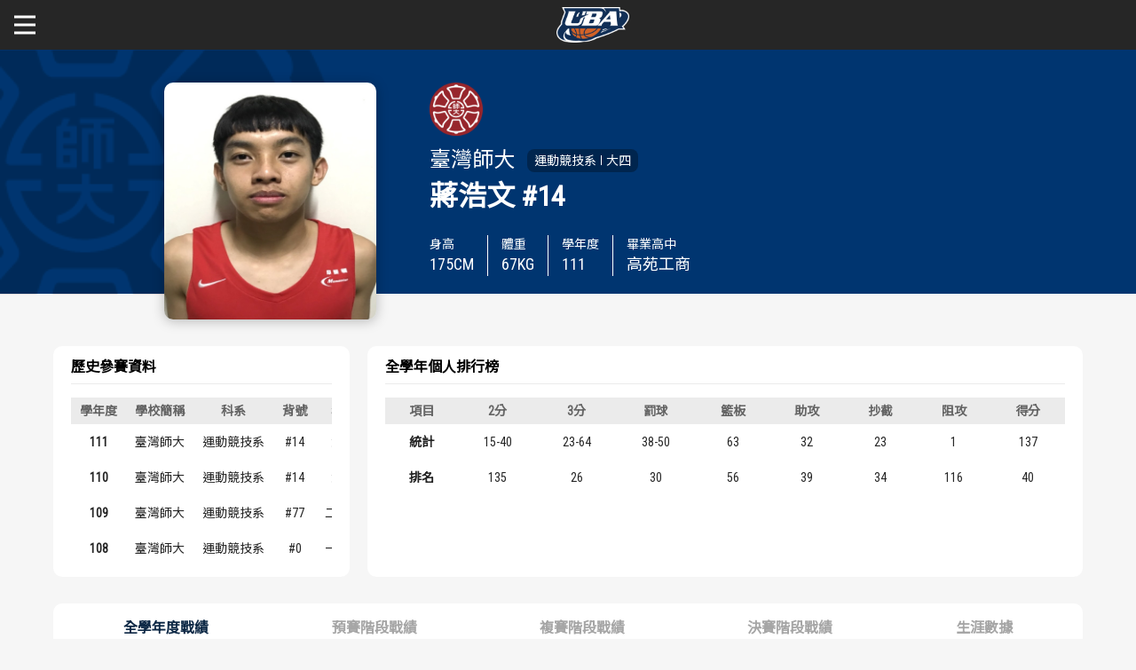

--- FILE ---
content_type: text/html; charset=utf-8
request_url: https://uba.tw/111/%E5%85%AC%E9%96%8B%E7%94%B7%E4%B8%80%E7%B4%9A/Player/Details/fca7f87d-f3e5-48d0-940c-12dc8a2e1c37
body_size: 200774
content:


<!DOCTYPE html>
<html lang="zh-tw">
<head>
    <meta charset="UTF-8">
    <meta name="viewport" content="width=device-width, initial-scale=1.0" />
    <link rel="icon" type="image/x-icon" href="/Images/2023new/favicon.png" />
    <title>選手資訊 - UBA大專籃球聯賽成績攻守記錄網</title>
    <link rel="stylesheet" href="/Content/mci_icoarw.css" />
    <link rel="stylesheet" href="/Content/mci_picsldr.css" />
    <link rel="stylesheet" href="/Content/mci_tab.css" />
    <link rel="stylesheet" href="/Content/site.css" />
    
    <script>
        var _SiteRoot = "/";
        var _BuildDefaultTime;
    </script>
    <script>
        (function (i, s, o, g, r, a, m) {
            i['GoogleAnalyticsObject'] = r;
            i[r] = i[r] ||
                function () {
                    (i[r].q = i[r].q || []).push(arguments)
                }, i[r].l = 1 * new Date();
            a = s.createElement(o),
                m = s.getElementsByTagName(o)[0];
            a.async = 1;
            a.src = g;
            m.parentNode.insertBefore(a, m)
        })(window, document, 'script', 'https://www.google-analytics.com/analytics.js', 'ga');

        ga('create', 'UA-86924312-2', 'auto');
        ga('send', 'pageview');

    </script>
    <script type="text/javascript">
        var appInsights = window.appInsights || function (config) {
            function i(config) { t[config] = function () { var i = arguments; t.queue.push(function () { t[config].apply(t, i) }) } } var t = { config: config }, u = document, e = window, o = "script", s = "AuthenticatedUserContext", h = "start", c = "stop", l = "Track", a = l + "Event", v = l + "Page", y = u.createElement(o), r, f; y.src = config.url || "https://az416426.vo.msecnd.net/scripts/a/ai.0.js"; u.getElementsByTagName(o)[0].parentNode.appendChild(y); try { t.cookie = u.cookie } catch (p) { } for (t.queue = [], t.version = "1.0", r = ["Event", "Exception", "Metric", "PageView", "Trace", "Dependency"]; r.length;) i("track" + r.pop()); return i("set" + s), i("clear" + s), i(h + a), i(c + a), i(h + v), i(c + v), i("flush"), config.disableExceptionTracking || (r = "onerror", i("_" + r), f = e[r], e[r] = function (config, i, u, e, o) { var s = f && f(config, i, u, e, o); return s !== !0 && t["_" + r](config, i, u, e, o), s }), t
        }({
            instrumentationKey: "999d1b99-c200-424f-a6b0-d1c9a23a646b"
        });

        window.appInsights = appInsights;
        appInsights.trackPageView();
    </script>
</head>
<body>
    <div class="main_body">
        <div class="block_top text_bolder">
            <div class="width_limiter">
                <div class="mobile_menu_toggle"><a href="#" id="mobile_menu_button"><span>選單</span></a></div>
                <div class="blcktp_left"><a href="/"><img src="/Images/2023new/site_logo.png" alt="" /></a></div>
                <div class="blcktp_right">
                    <div class="blcktp_menu">
                        <div class="blcktp_menu_items">
                            <ul class="not_list dsflex_wrap">
                                <li class="position_basic">
                                    <a href="https://www.ssu.org.tw/SportsEvent?type=3658b588-6ff8-4024-93c3-f6148cedc1ac" target="_blank"><span>關於富邦人壽UBA</span></a>
                                    
                                </li>
                                <li class="now_here">
                                    <a href="#"><span>公開男一級</span></a>
                                    <div class="site_submenu">
                                        <div class="site_submenu_content">
                                            <div class="site_submenu_title"><span>公開男一級</span></div>
                                            <div class="site_submenu_select">
                                                <div class="site_submenu_selectbox">
                                                    <div class="site_submenu_selectbox_title">學年度</div>
                                                    <div class="site_submenu_selectbox_select">
                                                        <select onchange="ChangeYear(this.value)">
                                                                    <option value="114" >114</option>
                                                                    <option value="113" >113</option>
                                                                    <option value="112" >112</option>
                                                                    <option value="111" selected>111</option>
                                                                    <option value="110" >110</option>
                                                                    <option value="109" >109</option>
                                                                    <option value="108" >108</option>
                                                                    <option value="107" >107</option>
                                                                    <option value="106" >106</option>
                                                                    <option value="105" >105</option>
                                                                    <option value="104" >104</option>
                                                                    <option value="103" >103</option>
                                                                    <option value="102" >102</option>
                                                        </select>
                                                    </div>
                                                </div>
                                            </div>
                                            <div class="site_submenu_menu">
                                                <ul class="not_list">
                                                    <li>
                                                        <a href="/111/%E5%85%AC%E9%96%8B%E7%94%B7%E4%B8%80%E7%B4%9A/Schedule" class=""><span>賽事資訊</span></a>
                                                    </li>
                                                    <li>
                                                        <a href="/111/%E5%85%AC%E9%96%8B%E7%94%B7%E4%B8%80%E7%B4%9A/Schedule/Schedule" class=""><span>賽程表</span></a>
                                                    </li>
                                                    <li>
                                                        <a href="/111/%E5%85%AC%E9%96%8B%E7%94%B7%E4%B8%80%E7%B4%9A/TeamRank" class=""><span>戰績排行</span></a>
                                                    </li>
                                                    <li>
                                                        <a href="#" class="show_teams "><span>球隊資訊</span></a>
                                                        <div class="site_submenu_sub">
                                                            <div class="teams_back"><a href="#" class="teams_back_button"><span>球隊資訊</span></a></div>
                                                            <div class="site_submenu_sub_content">
                                                                <ul class="not_list dsflex_wrap">
                                                                        <li>
                                                                            <a href="/111/%E5%85%AC%E9%96%8B%E7%94%B7%E4%B8%80%E7%B4%9A/Team/Index/F79BCFA3-38A9-4B77-ACFC-FF3BB3496E68">
                                                                                    <img src="/Uploads/Bages/18C35D8A-0136-4391-89AB-EC8D3B1490C2.png" alt="" />
                                                                                <span>德霖科大</span>
                                                                            </a>
                                                                        </li>
                                                                        <li>
                                                                            <a href="/111/%E5%85%AC%E9%96%8B%E7%94%B7%E4%B8%80%E7%B4%9A/Team/Index/F2288331-61EA-452A-AB9A-EEEBD1C26C5D">
                                                                                    <img src="/Uploads/Bages/FDCCAB18-DBD5-407A-8C89-E90FDE3FE385.png" alt="" />
                                                                                <span>輔仁大學</span>
                                                                            </a>
                                                                        </li>
                                                                        <li>
                                                                            <a href="/111/%E5%85%AC%E9%96%8B%E7%94%B7%E4%B8%80%E7%B4%9A/Team/Index/FA143626-7E8C-4397-8126-872988E2F5D4">
                                                                                    <img src="/Uploads/Bages/14348C8E-6F97-468F-BF0A-0FFBC41C776B.png" alt="" />
                                                                                <span>臺灣體大</span>
                                                                            </a>
                                                                        </li>
                                                                        <li>
                                                                            <a href="/111/%E5%85%AC%E9%96%8B%E7%94%B7%E4%B8%80%E7%B4%9A/Team/Index/23A1C30F-1BE3-4F35-8DF0-2F8129CF8D66">
                                                                                    <img src="/Uploads/Bages/4FD23359-F5B2-4DF7-B53B-AE2E03507C56.png" alt="" />
                                                                                <span>臺灣藝大</span>
                                                                            </a>
                                                                        </li>
                                                                        <li>
                                                                            <a href="/111/%E5%85%AC%E9%96%8B%E7%94%B7%E4%B8%80%E7%B4%9A/Team/Index/A5734C03-A416-4A93-BA4E-91D59D852264">
                                                                                    <img src="/Uploads/Bages/FE947093-FA6F-4596-93D1-501506BA36D1.png" alt="" />
                                                                                <span>臺灣師大</span>
                                                                            </a>
                                                                        </li>
                                                                        <li>
                                                                            <a href="/111/%E5%85%AC%E9%96%8B%E7%94%B7%E4%B8%80%E7%B4%9A/Team/Index/5AD5EB6F-5F82-4D28-8C2D-F6FB4B98684E">
                                                                                    <img src="/Uploads/Bages/F80B175A-7918-4638-889A-393F3D1B508E.png" alt="" />
                                                                                <span>僑光科大</span>
                                                                            </a>
                                                                        </li>
                                                                        <li>
                                                                            <a href="/111/%E5%85%AC%E9%96%8B%E7%94%B7%E4%B8%80%E7%B4%9A/Team/Index/662C9E6D-29E6-4717-B351-A0DD54C4EC06">
                                                                                    <img src="/Uploads/Bages/7D63C885-F101-42EE-9528-7E9E58B70612.png" alt="" />
                                                                                <span>義守大學</span>
                                                                            </a>
                                                                        </li>
                                                                        <li>
                                                                            <a href="/111/%E5%85%AC%E9%96%8B%E7%94%B7%E4%B8%80%E7%B4%9A/Team/Index/71BDE7D5-23AD-4D61-80CC-FC4EB1B77BBA">
                                                                                    <img src="/Uploads/Bages/5E962D1F-7C74-4D8F-9E25-269D938E1554.png" alt="" />
                                                                                <span>萬能科大</span>
                                                                            </a>
                                                                        </li>
                                                                        <li>
                                                                            <a href="/111/%E5%85%AC%E9%96%8B%E7%94%B7%E4%B8%80%E7%B4%9A/Team/Index/5173BC8C-83ED-4C12-B65D-A72B40795ABA">
                                                                                    <img src="/Uploads/Bages/8C460E67-201A-48F9-A5F0-E8661B1B6F88.png" alt="" />
                                                                                <span>國立體大</span>
                                                                            </a>
                                                                        </li>
                                                                        <li>
                                                                            <a href="/111/%E5%85%AC%E9%96%8B%E7%94%B7%E4%B8%80%E7%B4%9A/Team/Index/11D61C56-0C22-416D-975D-11292BFBE495">
                                                                                    <img src="/Uploads/Bages/25F84879-4038-4A84-A21D-854FB78C8ED5.png" alt="" />
                                                                                <span>健行科大</span>
                                                                            </a>
                                                                        </li>
                                                                        <li>
                                                                            <a href="/111/%E5%85%AC%E9%96%8B%E7%94%B7%E4%B8%80%E7%B4%9A/Team/Index/406F1CA9-DD41-41DB-A783-7713AC06FE46">
                                                                                    <img src="/Uploads/Bages/D955A8E0-7B29-4753-85C2-1C5AAAFE8EB1.png" alt="" />
                                                                                <span>高雄師大</span>
                                                                            </a>
                                                                        </li>
                                                                        <li>
                                                                            <a href="/111/%E5%85%AC%E9%96%8B%E7%94%B7%E4%B8%80%E7%B4%9A/Team/Index/6155521C-5AAF-4DAE-AD7C-E619ED574A68">
                                                                                    <img src="/Uploads/Bages/9DA90C00-176A-4435-AC63-9A8DFE619308.png" alt="" />
                                                                                <span>政治大學</span>
                                                                            </a>
                                                                        </li>
                                                                        <li>
                                                                            <a href="/111/%E5%85%AC%E9%96%8B%E7%94%B7%E4%B8%80%E7%B4%9A/Team/Index/DCBB1D51-9FA1-4804-957E-0026E4903A0E">
                                                                                    <img src="/Uploads/Bages/D9001C79-044D-4631-9F88-36579EC9B432.png" alt="" />
                                                                                <span>北市大學</span>
                                                                            </a>
                                                                        </li>
                                                                        <li>
                                                                            <a href="/111/%E5%85%AC%E9%96%8B%E7%94%B7%E4%B8%80%E7%B4%9A/Team/Index/AABCBF27-2EAC-4588-9481-CFCBED03D613">
                                                                                    <img src="/Uploads/Bages/ACFB7139-C5AC-4CFC-9F3F-7B6B5240B44A.png" alt="" />
                                                                                <span>世新大學</span>
                                                                            </a>
                                                                        </li>
                                                                        <li>
                                                                            <a href="/111/%E5%85%AC%E9%96%8B%E7%94%B7%E4%B8%80%E7%B4%9A/Team/Index/C91790C4-740B-4F36-A3C4-E7EF7712FE41">
                                                                                    <img src="/Uploads/Bages/FE097FB5-3CDC-4DF4-BB30-C6B29054CD15.png" alt="" />
                                                                                <span>文化大學</span>
                                                                            </a>
                                                                        </li>
                                                                        <li>
                                                                            <a href="/111/%E5%85%AC%E9%96%8B%E7%94%B7%E4%B8%80%E7%B4%9A/Team/Index/4E99E9A6-4FF9-476F-BD2A-C3BD9203EAB1">
                                                                                    <img src="/Uploads/Bages/176ED122-4DCB-4637-BA1E-F66E79079F14.png" alt="" />
                                                                                <span>中興大學</span>
                                                                            </a>
                                                                        </li>
                                                                </ul>
                                                            </div>
                                                        </div>
                                                    </li>
                                                    <li>
                                                        <a href="/111/%E5%85%AC%E9%96%8B%E7%94%B7%E4%B8%80%E7%B4%9A/Player" class="Doing"><span>選手資訊</span></a>
                                                    </li>
                                                    <li>
                                                        <a href="/111/%E5%85%AC%E9%96%8B%E7%94%B7%E4%B8%80%E7%B4%9A/Team/Statistic" class=""><span>數據統計</span></a>
                                                    </li>
                                                </ul>
                                            </div>
                                            <div class="site_submenu_links">
                                                <ul class="not_list">
                                                    <li><a href="#"><span>歷屆冠軍</span></a></li>
                                                    <li><a href="#"><span>歷屆個人獎得主</span></a></li>
                                                    <li><a href="#"><span>歷史數據排行</span></a></li>
                                                </ul>
                                            </div>
                                        </div>
                                    </div>
                                </li>
                                <li class="">
                                    <a href="#"><span>公開女一級</span></a>
                                    <div class="site_submenu">
                                        <div class="site_submenu_content">
                                            <div class="site_submenu_title"><span>公開女一級</span></div>
                                            <div class="site_submenu_select">
                                                <div class="site_submenu_selectbox">
                                                    <div class="site_submenu_selectbox_title">學年度</div>
                                                    <div class="site_submenu_selectbox_select">
                                                        <select onchange="ChangeYear(this.value)">
                                                                    <option value="114" >114</option>
                                                                    <option value="113" >113</option>
                                                                    <option value="112" >112</option>
                                                                    <option value="111" selected>111</option>
                                                                    <option value="110" >110</option>
                                                                    <option value="109" >109</option>
                                                                    <option value="108" >108</option>
                                                                    <option value="107" >107</option>
                                                                    <option value="106" >106</option>
                                                                    <option value="105" >105</option>
                                                                    <option value="104" >104</option>
                                                                    <option value="103" >103</option>
                                                                    <option value="102" >102</option>
                                                        </select>
                                                    </div>
                                                </div>
                                            </div>
                                            <div class="site_submenu_menu">
                                                <ul class="not_list">
                                                    <li>
                                                        <a href="/111/%E5%85%AC%E9%96%8B%E5%A5%B3%E4%B8%80%E7%B4%9A/Schedule" class=""><span>賽事資訊</span></a>
                                                    </li>
                                                    <li>
                                                        <a href="/111/%E5%85%AC%E9%96%8B%E5%A5%B3%E4%B8%80%E7%B4%9A/Schedule/Schedule" class=""><span>賽程表</span></a>
                                                    </li>
                                                    <li>
                                                        <a href="/111/%E5%85%AC%E9%96%8B%E5%A5%B3%E4%B8%80%E7%B4%9A/TeamRank" class=""><span>戰績排行</span></a>
                                                    </li>
                                                    <li>
                                                        <a href="#" class="show_teams "><span>球隊資訊</span></a>
                                                        <div class="site_submenu_sub">
                                                            <div class="teams_back"><a href="#" class="teams_back_button"><span>球隊資訊</span></a></div>
                                                            <div class="site_submenu_sub_content">
                                                                <ul class="not_list dsflex_wrap">
                                                                        <li>
                                                                            <a href="/111/%E5%85%AC%E9%96%8B%E5%A5%B3%E4%B8%80%E7%B4%9A/Team/Index/66062AF7-C164-4909-8999-923928FA71CF">
                                                                                    <img src="/Uploads/Bages/14348C8E-6F97-468F-BF0A-0FFBC41C776B.png" alt="" />
                                                                                <span>臺灣體大</span>
                                                                            </a>
                                                                        </li>
                                                                        <li>
                                                                            <a href="/111/%E5%85%AC%E9%96%8B%E5%A5%B3%E4%B8%80%E7%B4%9A/Team/Index/425993A9-1AC3-4965-B58A-D4139B9D0D8F">
                                                                                    <img src="/Uploads/Bages/FE947093-FA6F-4596-93D1-501506BA36D1.png" alt="" />
                                                                                <span>臺灣師大</span>
                                                                            </a>
                                                                        </li>
                                                                        <li>
                                                                            <a href="/111/%E5%85%AC%E9%96%8B%E5%A5%B3%E4%B8%80%E7%B4%9A/Team/Index/B557D1D9-388A-4009-ADD6-9E44BD3DEAB9">
                                                                                    <img src="/Uploads/Bages/71B8DB86-A22D-4D0A-A19C-095467F3891E.png" alt="" />
                                                                                <span>臺灣科大</span>
                                                                            </a>
                                                                        </li>
                                                                        <li>
                                                                            <a href="/111/%E5%85%AC%E9%96%8B%E5%A5%B3%E4%B8%80%E7%B4%9A/Team/Index/059BB966-C083-46BB-B9DF-F2E79DD97243">
                                                                                    <img src="/Uploads/Bages/0DA946ED-CE36-416A-A5C5-971CF70B710D.png" alt="" />
                                                                                <span>臺灣大學</span>
                                                                            </a>
                                                                        </li>
                                                                        <li>
                                                                            <a href="/111/%E5%85%AC%E9%96%8B%E5%A5%B3%E4%B8%80%E7%B4%9A/Team/Index/8619F942-9076-467A-9477-CA8F0FE08F9E">
                                                                                    <img src="/Uploads/Bages/05E33B11-96F6-4055-9A69-F5FDC2233919.png" alt="" />
                                                                                <span>臺北商大</span>
                                                                            </a>
                                                                        </li>
                                                                        <li>
                                                                            <a href="/111/%E5%85%AC%E9%96%8B%E5%A5%B3%E4%B8%80%E7%B4%9A/Team/Index/F9D2CF26-4EBB-4AFC-AB84-3CA3092308A8">
                                                                                    <img src="/Uploads/Bages/DBFFF235-9E46-421C-99E0-2C02095AE2DB.png" alt="" />
                                                                                <span>清華大學</span>
                                                                            </a>
                                                                        </li>
                                                                        <li>
                                                                            <a href="/111/%E5%85%AC%E9%96%8B%E5%A5%B3%E4%B8%80%E7%B4%9A/Team/Index/5923DB57-A127-420D-A32B-B4BC416AE620">
                                                                                    <img src="/Uploads/Bages/632D6AFC-092D-49E5-9E84-AAC7E928647E.png" alt="" />
                                                                                <span>美和科大</span>
                                                                            </a>
                                                                        </li>
                                                                        <li>
                                                                            <a href="/111/%E5%85%AC%E9%96%8B%E5%A5%B3%E4%B8%80%E7%B4%9A/Team/Index/0051CD1C-6C41-49A2-98AE-C988888CF21D">
                                                                                    <img src="/Uploads/Bages/76CF3638-9338-43AA-BC58-E86F0217FF75.png" alt="" />
                                                                                <span>佛光大學</span>
                                                                            </a>
                                                                        </li>
                                                                        <li>
                                                                            <a href="/111/%E5%85%AC%E9%96%8B%E5%A5%B3%E4%B8%80%E7%B4%9A/Team/Index/61CFA55F-C230-4A88-967A-71C2014E7F63">
                                                                                    <img src="/Uploads/Bages/8554A7B0-6E1C-4DF2-87CC-B66BD093AC6D.png" alt="" />
                                                                                <span>成功大學</span>
                                                                            </a>
                                                                        </li>
                                                                        <li>
                                                                            <a href="/111/%E5%85%AC%E9%96%8B%E5%A5%B3%E4%B8%80%E7%B4%9A/Team/Index/158CEDF5-5FDF-4EC3-9E32-F59761BDBC96">
                                                                                    <img src="/Uploads/Bages/D9001C79-044D-4631-9F88-36579EC9B432.png" alt="" />
                                                                                <span>北市大學</span>
                                                                            </a>
                                                                        </li>
                                                                        <li>
                                                                            <a href="/111/%E5%85%AC%E9%96%8B%E5%A5%B3%E4%B8%80%E7%B4%9A/Team/Index/44C8DB36-1822-4FB7-929D-5E51052F5F8A">
                                                                                    <img src="/Uploads/Bages/ACFB7139-C5AC-4CFC-9F3F-7B6B5240B44A.png" alt="" />
                                                                                <span>世新大學</span>
                                                                            </a>
                                                                        </li>
                                                                        <li>
                                                                            <a href="/111/%E5%85%AC%E9%96%8B%E5%A5%B3%E4%B8%80%E7%B4%9A/Team/Index/C878077F-B2E4-4749-BDAF-8781C6E74529">
                                                                                    <img src="/Uploads/Bages/FE097FB5-3CDC-4DF4-BB30-C6B29054CD15.png" alt="" />
                                                                                <span>文化大學</span>
                                                                            </a>
                                                                        </li>
                                                                </ul>
                                                            </div>
                                                        </div>
                                                    </li>
                                                    <li>
                                                        <a href="/111/%E5%85%AC%E9%96%8B%E5%A5%B3%E4%B8%80%E7%B4%9A/Player" class=""><span>選手資訊</span></a>
                                                    </li>
                                                    <li>
                                                        <a href="/111/%E5%85%AC%E9%96%8B%E5%A5%B3%E4%B8%80%E7%B4%9A/Team/Statistic" class=""><span>數據統計</span></a>
                                                    </li>
                                                </ul>
                                            </div>
                                            <div class="site_submenu_links">
                                                <ul class="not_list">
                                                    <li><a href="#"><span>歷屆冠軍</span></a></li>
                                                    <li><a href="#"><span>歷屆個人獎得主</span></a></li>
                                                    <li><a href="#"><span>歷史數據排行</span></a></li>
                                                </ul>
                                            </div>
                                        </div>
                                    </div>
                                </li>
                                <li>
                                    <a href="https://uba.tw/SecondAndGeneral"><span>二級與一般組</span></a>
                                </li>
                                <li>
                                    <a href="https://www.ssu.org.tw/News?type=c99e6d1d-4e4e-4f91-a292-dd5db3b9150e" target="_blank"><span>新聞</span></a>
                                </li>
                            </ul>
                        </div>
                        <div class="blcktp_menu_social">
                            <ul class="not_list dsflex_wrap site_flex_padding">
                                <li><a href="https://www.sports.gov.tw/" target="_blank"><img src="/Images/2023new/site_top_icons_1-2025.png" alt="體育部" /></a></li>
                                <li><a href="https://www.ctusf.org.tw/" target="_blank"><img src="/Images/2023new/site_top_icons_2.png" alt="大專體總" /></a></li>
                                <li><a href="https://www.fubon.com/life/" target="_blank"><img src="/Images/2023new/site_top_icons_3.png" alt="富邦人壽" /></a></li>
                            </ul>
                        </div>
                    </div>
                </div>
            </div>
        </div>
        <div class="block_middle">
            <div class="inner_gender_spec" data-type="male">
                <div class="inrpg_gender_now"></div>
                
                

<div class="page_content_place" data-rel="player_detail">
    <div class="inner_player_detail_top">
            <div class="inrpltrdtltp_banner_bg" style="background-image: url(/Uploads/Bages/FE947093-FA6F-4596-93D1-501506BA36D1.png);"></div>
        <div class="width_limiter">
            <div class="inrpltrdtltp_player_topbox">
                    <div class="inrpltrdtltp_player_photo"><img src="/Admins/111/File/GetPlayerPhoto?playerId=fca7f87d-f3e5-48d0-940c-12dc8a2e1c37" alt="" style="pointer-events: none;" /></div>
                <div class="inrpltrdtltp_player_datas_free">
                        <div class="inrpltrdtltp_player_datas_logo"><img src="/Uploads/Bages/FE947093-FA6F-4596-93D1-501506BA36D1.png" alt="" /></div>
                    <div class="inrpltrdtltp_player_datas_school">
                        <div class="inrpltrdtltp_player_datas_school_name"><span>臺灣師大</span></div>
                        <div class="inrpltrdtltp_player_datas_school_department">
                            <div class="inrpltrdtltp_player_datas_school_department_overflow">
                                <div class="inrpltrdtltp_player_datas_school_department_flex">
                                    <div class="inrpltrdtltp_player_datas_school_department_name"><span>運動競技系</span></div>
                                    <div class="inrpltrdtltp_player_datas_school_department_year"><span>大四</span></div>
                                </div>
                            </div>
                        </div>
                    </div>
                </div>
                <div class="inrpltrdtltp_player_datas_info_main">
                    <span>蔣浩文</span>
                    <span>#14</span>
                </div>
                <div class="inrpltrdtltp_player_datas_info_bottom">
                    <ul class="not_list">
                        <li>
                            <div class="inrpltrdtltp_player_datas_info_bottom_item">
                                <div class="inrpltrdtltp_player_datas_info_bottom_item_title"><span>身高</span></div>
                                <div class="inrpltrdtltp_player_datas_info_bottom_item_content"><span>175</span><span class="text_unit">CM</span></div>
                            </div>
                        </li>
                        <li>
                            <div class="inrpltrdtltp_player_datas_info_bottom_item">
                                <div class="inrpltrdtltp_player_datas_info_bottom_item_title"><span>體重</span></div>
                                <div class="inrpltrdtltp_player_datas_info_bottom_item_content"><span>67</span><span class="text_unit">KG</span></div>
                            </div>
                        </li>
                        <li>
                            <div class="inrpltrdtltp_player_datas_info_bottom_item">
                                <div class="inrpltrdtltp_player_datas_info_bottom_item_title"><span>學年度</span></div>
                                <div class="inrpltrdtltp_player_datas_info_bottom_item_content"><span>111</span></div>
                            </div>
                        </li>
                        <li>
                            <div class="inrpltrdtltp_player_datas_info_bottom_item">
                                <div class="inrpltrdtltp_player_datas_info_bottom_item_title"><span>畢業高中</span></div>
                                <div class="inrpltrdtltp_player_datas_info_bottom_item_content"><span>高苑工商</span></div>
                            </div>
                        </li>
                        
                    </ul>
                </div>
                
            </div>
        </div>
    </div>
    <div class="width_limiter">
        <div class="innerpage_main">
            <div class="inner_player_data_table_flex">
                <div>
                    
                    <div>
                        <div class="inrtmnftp_member_list">
                            <div class="inrtmnftp_member_list_title"><span>歷史參賽資料</span></div>
                            <div class="inrtmnftp_member_list_content">
                                <div class="schedule_boxscore_table_table">
                                    <div class="table_boxer">
                                        <table class="record_table03">
                                            <tr class="record_tableTitle03">
                                                <th>學年度</th>
                                                <th>學校簡稱</th>
                                                <th>科系</th>
                                                
                                                <th>背號</th>
                                                <th>年級</th>
                                            </tr>
                                                    <tr>
                                                        <td>
                                                            <a href="/111/%E5%85%AC%E9%96%8B%E7%94%B7%E4%B8%80%E7%B4%9A/Player/Details/fca7f87d-f3e5-48d0-940c-12dc8a2e1c37">
                                                                111
                                                            </a>
                                                        </td>
                                                        <td>臺灣師大</td>
                                                        <td>運動競技系</td>
                                                        
                                                        <td>#14</td>
                                                        <td>大四</td>
                                                    </tr>
                                                    <tr>
                                                        <td>
                                                            <a href="/110/%E5%85%AC%E9%96%8B%E7%94%B7%E4%B8%80%E7%B4%9A/Player/Details/7f176def-178e-4145-8ad6-422f57537d7a">
                                                                110
                                                            </a>
                                                        </td>
                                                        <td>臺灣師大</td>
                                                        <td>運動競技系</td>
                                                        
                                                        <td>#14</td>
                                                        <td>大三</td>
                                                    </tr>
                                                    <tr>
                                                        <td>
                                                            <a href="/109/%E5%85%AC%E9%96%8B%E7%94%B7%E4%B8%80%E7%B4%9A/Player/Details/687e1010-6304-4366-8622-e4e27924f252">
                                                                109
                                                            </a>
                                                        </td>
                                                        <td>臺灣師大</td>
                                                        <td>運動競技系</td>
                                                        
                                                        <td>#77</td>
                                                        <td>二年級</td>
                                                    </tr>
                                                    <tr>
                                                        <td>
                                                            <a href="/108/%E5%85%AC%E9%96%8B%E7%94%B7%E4%B8%80%E7%B4%9A/Player/Details/1ae3c4ec-1154-4e8d-b871-8a8950259228">
                                                                108
                                                            </a>
                                                        </td>
                                                        <td>臺灣師大</td>
                                                        <td>運動競技系</td>
                                                        
                                                        <td>#0</td>
                                                        <td>一年級</td>
                                                    </tr>
                                        </table>
                                    </div>
                                </div>
                            </div>
                        </div>
                    </div>
                    
                    <div>
                        <div class="inrtmnftp_member_list">
                            <div class="inrtmnftp_member_list_title"><span>全學年個人排行榜</span></div>
                            <div class="inrtmnftp_member_list_content">
                                <div class="schedule_boxscore_table_table">
                                    <div class="table_boxer">
                                        <table class="table_player">
                                            <tr class="record_tableHead">
                                                <th>項目</th>
                                                <th>2分</th>
                                                <th>3分</th>
                                                <th>罰球</th>
                                                <th>籃板</th>
                                                <th>助攻</th>
                                                <th>抄截</th>
                                                <th>阻攻</th>
                                                <th>得分</th>
                                            </tr>
                                                <tr class="record_tableHeadBlue">
                                                    <td>統計</td>
                                                    <td>15-40</td>
                                                    <td>23-64</td>
                                                    <td>38-50</td>
                                                    <td>63</td>
                                                    <td>32</td>
                                                    <td>23</td>
                                                    <td>1</td>
                                                    <td>137</td>
                                                </tr>
                                                <tr class="rank_lose">
                                                    <td>排名</td>
                                                    <td>135</td>
                                                    <td>26</td>
                                                    <td>30</td>
                                                    <td>56</td>
                                                    <td>39</td>
                                                    <td>34</td>
                                                    <td>116</td>
                                                    <td>40</td>
                                                </tr>
                                        </table>
                                    </div>
                                </div>
                            </div>
                        </div>
                    </div>
                    
                </div>
            </div>
            
                <div class="team_info_table_block">
                    <div ng-app="sortApp">
                        <div class="abgne_tab">
                            <div ng-controller="sortController as vm">
                                <ul class="tabmenu">
                                        <li class=active>
                                            <a href="#全學年度戰績" data-toggle="tab" ng-click="FilterType('全學年度戰績')">
                                                全學年度戰績
                                            </a>
                                        </li>
                                        <li >
                                            <a href="#預賽階段戰績" data-toggle="tab" ng-click="FilterType('預賽階段戰績')">
                                                預賽階段戰績
                                            </a>
                                        </li>
                                        <li >
                                            <a href="#複賽階段戰績" data-toggle="tab" ng-click="FilterType('複賽階段戰績')">
                                                複賽階段戰績
                                            </a>
                                        </li>
                                        <li >
                                            <a href="#決賽階段戰績" data-toggle="tab" ng-click="FilterType('決賽階段戰績')">
                                                決賽階段戰績
                                            </a>
                                        </li>
                                    <li>
                                        <a href="#HistoryData" data-toggle="tab" ng-click="Switch('HistoryData')">
                                            生涯數據
                                        </a>
                                    </li>
                                </ul>
                                <div class="tab-content">
                                    
                                        <div class="tab-pane fade in active schedule_boxscore_table_table" id="全學年度戰績">
                                            <div class="table_boxer">
                                                <table class="record_table03">
                                                    <tr class="record_tableTitle03">
                                                        <th>賽別</th>
                                                        <th>日期</th>
                                                        <th>對戰</th>
                                                        <th>結果</th>
                                                        <th>比數</th>
                                                        <th>時間</th>
                                                        <th>二分</th>
                                                        <th>%</th>
                                                        <th>三分</th>
                                                        <th>%</th>
                                                        <th>罰球</th>
                                                        <th>%</th>
                                                        <th>進攻</th>
                                                        <th>防守</th>
                                                        <th>總計</th>
                                                        <th>助攻</th>
                                                        <th>抄截</th>
                                                        <th>阻攻</th>
                                                        <th>失誤</th>
                                                        <th>犯規</th>
                                                        <th>得分</th>
                                                    </tr>
                                                    <tr class="record_tableTitle03">
                                                        <th></th>
                                                        <th>
                                                            <a href ng-click="sortType = 'Date'; sortReverse = !sortReverse">
                                                                Date
                                                                <span ng-show="sortType == 'Date' && !sortReverse" class="fa fa-caret-down"></span>
                                                                <span ng-show="sortType == 'Date' && sortReverse" class="fa fa-caret-up"></span>
                                                            </a>
                                                        </th>
                                                        <th>
                                                            <a href ng-click="sortType = 'OPP'; sortReverse = !sortReverse">
                                                                OPP
                                                                <span ng-show="sortType == 'OPP' && !sortReverse" class="fa fa-caret-down"></span>
                                                                <span ng-show="sortType == 'OPP' && sortReverse" class="fa fa-caret-up"></span>
                                                            </a>
                                                        </th>
                                                        <th>
                                                            <a href ng-click="sortType = 'RS'; sortReverse = !sortReverse">
                                                                RS
                                                                <span ng-show="sortType == 'RS' && !sortReverse" class="fa fa-caret-down"></span>
                                                                <span ng-show="sortType == 'RS' && sortReverse" class="fa fa-caret-up"></span>
                                                            </a>
                                                        </th>
                                                        <th>SCORE</th>
                                                        <th>MIN</th>
                                                        <th>2PM-A</th>
                                                        <th>
                                                            <a href ng-click="sortType = 'FGMAPercentage'; sortReverse = !sortReverse">
                                                                %
                                                                <span ng-show="sortType == 'FGMAPercentage' && !sortReverse" class="fa fa-caret-down"></span>
                                                                <span ng-show="sortType == 'FGMAPercentage' && sortReverse" class="fa fa-caret-up"></span>
                                                            </a>
                                                        </th>
                                                        <th>3PM-A</th>
                                                        <th>
                                                            <a href ng-click="sortType = 'ThreePercentage'; sortReverse = !sortReverse">
                                                                %
                                                                <span ng-show="sortType == 'ThreePercentage' && !sortReverse" class="fa fa-caret-down"></span>
                                                                <span ng-show="sortType == 'ThreePercentage' && sortReverse" class="fa fa-caret-up"></span>
                                                            </a>
                                                        </th>
                                                        <th>FTM-A</th>
                                                        <th>
                                                            <a href ng-click="sortType = 'FTMAPercentage'; sortReverse = !sortReverse">
                                                                %
                                                                <span ng-show="sortType == 'FTMAPercentage' && !sortReverse" class="fa fa-caret-down"></span>
                                                                <span ng-show="sortType == 'FTMAPercentage' && sortReverse" class="fa fa-caret-up"></span>
                                                            </a>
                                                        </th>
                                                        <th>
                                                            <a href ng-click="sortType = 'OFF'; sortReverse = !sortReverse">
                                                                OFF
                                                                <span ng-show="sortType == 'OFF' && !sortReverse" class="fa fa-caret-down"></span>
                                                                <span ng-show="sortType == 'OFF' && sortReverse" class="fa fa-caret-up"></span>
                                                            </a>
                                                        </th>
                                                        <th>
                                                            <a href ng-click="sortType = 'DFF'; sortReverse = !sortReverse">
                                                                DFF
                                                                <span ng-show="sortType == 'DFF' && !sortReverse" class="fa fa-caret-down"></span>
                                                                <span ng-show="sortType == 'DFF' && sortReverse" class="fa fa-caret-up"></span>
                                                            </a>
                                                        </th>
                                                        <th>
                                                            <a href ng-click="sortType = 'TOT'; sortReverse = !sortReverse">
                                                                TOT
                                                                <span ng-show="sortType == 'TOT' && !sortReverse" class="fa fa-caret-down"></span>
                                                                <span ng-show="sortType == 'TOT' && sortReverse" class="fa fa-caret-up"></span>
                                                            </a>
                                                        </th>
                                                        <th>
                                                            <a href ng-click="sortType = 'AST'; sortReverse = !sortReverse">
                                                                AST
                                                                <span ng-show="sortType == 'AST' && !sortReverse" class="fa fa-caret-down"></span>
                                                                <span ng-show="sortType == 'AST' && sortReverse" class="fa fa-caret-up"></span>
                                                            </a>
                                                        </th>
                                                        <th>
                                                            <a href ng-click="sortType = 'ST'; sortReverse = !sortReverse">
                                                                ST
                                                                <span ng-show="sortType == 'ST' && !sortReverse" class="fa fa-caret-down"></span>
                                                                <span ng-show="sortType == '.ST' && sortReverse" class="fa fa-caret-up"></span>
                                                            </a>
                                                        </th>
                                                        <th>
                                                            <a href ng-click="sortType = 'BS'; sortReverse = !sortReverse">
                                                                BS
                                                                <span ng-show="sortType == 'BS' && !sortReverse" class="fa fa-caret-down"></span>
                                                                <span ng-show="sortType == 'BS' && sortReverse" class="fa fa-caret-up"></span>
                                                            </a>
                                                        </th>
                                                        <th>
                                                            <a href ng-click="sortType = 'TO'; sortReverse = !sortReverse">
                                                                TO
                                                                <span ng-show="sortType == 'TO' && !sortReverse" class="fa fa-caret-down"></span>
                                                                <span ng-show="sortType == 'TO' && sortReverse" class="fa fa-caret-up"></span>
                                                            </a>
                                                        </th>
                                                        <th>
                                                            <a href ng-click="sortType = 'PF'; sortReverse = !sortReverse">
                                                                PF
                                                                <span ng-show="sortType == 'PF' && !sortReverse" class="fa fa-caret-down"></span>
                                                                <span ng-show="sortType == 'PF' && sortReverse" class="fa fa-caret-up"></span>
                                                            </a>
                                                        </th>
                                                        <th>
                                                            <a href ng-click="sortType = 'PTS'; sortReverse = !sortReverse">
                                                                PTS
                                                                <span ng-show="sortType == 'PTS' && !sortReverse"></span>
                                                                <span ng-show="sortType == 'PTS' && sortReverse"></span>
                                                            </a>
                                                        </th>
                                                    </tr>
                                                        <tr ng-repeat="item in filtered | orderBy:sortType:sortReverse">
                                                            <td>{{item.RaceName}}</td>
                                                            <td>
                                                                <a href ng-click="goToScheduleDetail(item)">
                                                                    {{item.Date | date:'yy/MM/dd' }}
                                                                </a>
                                                            </td>
                                                            <td>
                                                                <a href ng-click="goToTeam(item)">
                                                                    {{item.OPP}}
                                                                </a>
                                                            </td>
                                                            <td>{{item.RS}}</td>
                                                            <td>{{item.SCORE}}</td>
                                                            <td>{{item.TimeTOT}}</td>
                                                            <td>{{item.FGMA}}</td>
                                                            <td>{{item.FGMAPercentage}}</td>
                                                            <td>{{item.ThreePMA}}</td>
                                                            <td>{{item.ThreePercentage}}</td>
                                                            <td>{{item.FTMA}}</td>
                                                            <td>{{item.FTMAPercentage}}</td>
                                                            <td>{{item.OFF}}</td>
                                                            <td>{{item.DFF}}</td>
                                                            <td>{{item.TOT}}</td>
                                                            <td>{{item.AST}}</td>
                                                            <td>{{item.ST}}</td>
                                                            <td>{{item.BS}}</td>
                                                            <td>{{item.TO}}</td>
                                                            <td>{{item.PF}}</td>
                                                            <td>{{item.PTS}}</td>
                                                        </tr>
                                                        <tr class="total_tr">
                                                            <td colspan="6" style="text-align: center">TOTAL</td>
                                                            <td>27-69</td>
                                                            <td>39.1</td>
                                                            <td>32-101</td>
                                                            <td>31.7</td>
                                                            <td>47-61</td>
                                                            <td>77</td>
                                                            <td>15</td>
                                                            <td>74</td>
                                                            <td>89</td>
                                                            <td>46</td>
                                                            <td>37</td>
                                                            <td>1</td>
                                                            <td>41</td>
                                                            <td>49</td>
                                                            <td>197</td>
                                                        </tr>
                                                        <tr class="avg_tr">
                                                            <td colspan="6" style="text-align: center">AVG</td>
                                                            <td>1.1-2.9</td>
                                                            <td></td>
                                                            <td>1.3-4.2</td>
                                                            <td></td>
                                                            <td>2-2.5</td>
                                                            <td></td>
                                                            <td>0.6</td>
                                                            <td>3.1</td>
                                                            <td>3.7</td>
                                                            <td>1.9</td>
                                                            <td>1.5</td>
                                                            <td>0</td>
                                                            <td>1.7</td>
                                                            <td>2</td>
                                                            <td>8.2</td>
                                                        </tr>
                                                </table>
                                            </div>
                                        </div>
                                        <div class="tab-pane fade  schedule_boxscore_table_table" id="預賽階段戰績">
                                            <div class="table_boxer">
                                                <table class="record_table03">
                                                    <tr class="record_tableTitle03">
                                                        <th>賽別</th>
                                                        <th>日期</th>
                                                        <th>對戰</th>
                                                        <th>結果</th>
                                                        <th>比數</th>
                                                        <th>時間</th>
                                                        <th>二分</th>
                                                        <th>%</th>
                                                        <th>三分</th>
                                                        <th>%</th>
                                                        <th>罰球</th>
                                                        <th>%</th>
                                                        <th>進攻</th>
                                                        <th>防守</th>
                                                        <th>總計</th>
                                                        <th>助攻</th>
                                                        <th>抄截</th>
                                                        <th>阻攻</th>
                                                        <th>失誤</th>
                                                        <th>犯規</th>
                                                        <th>得分</th>
                                                    </tr>
                                                    <tr class="record_tableTitle03">
                                                        <th></th>
                                                        <th>
                                                            <a href ng-click="sortType = 'Date'; sortReverse = !sortReverse">
                                                                Date
                                                                <span ng-show="sortType == 'Date' && !sortReverse" class="fa fa-caret-down"></span>
                                                                <span ng-show="sortType == 'Date' && sortReverse" class="fa fa-caret-up"></span>
                                                            </a>
                                                        </th>
                                                        <th>
                                                            <a href ng-click="sortType = 'OPP'; sortReverse = !sortReverse">
                                                                OPP
                                                                <span ng-show="sortType == 'OPP' && !sortReverse" class="fa fa-caret-down"></span>
                                                                <span ng-show="sortType == 'OPP' && sortReverse" class="fa fa-caret-up"></span>
                                                            </a>
                                                        </th>
                                                        <th>
                                                            <a href ng-click="sortType = 'RS'; sortReverse = !sortReverse">
                                                                RS
                                                                <span ng-show="sortType == 'RS' && !sortReverse" class="fa fa-caret-down"></span>
                                                                <span ng-show="sortType == 'RS' && sortReverse" class="fa fa-caret-up"></span>
                                                            </a>
                                                        </th>
                                                        <th>SCORE</th>
                                                        <th>MIN</th>
                                                        <th>2PM-A</th>
                                                        <th>
                                                            <a href ng-click="sortType = 'FGMAPercentage'; sortReverse = !sortReverse">
                                                                %
                                                                <span ng-show="sortType == 'FGMAPercentage' && !sortReverse" class="fa fa-caret-down"></span>
                                                                <span ng-show="sortType == 'FGMAPercentage' && sortReverse" class="fa fa-caret-up"></span>
                                                            </a>
                                                        </th>
                                                        <th>3PM-A</th>
                                                        <th>
                                                            <a href ng-click="sortType = 'ThreePercentage'; sortReverse = !sortReverse">
                                                                %
                                                                <span ng-show="sortType == 'ThreePercentage' && !sortReverse" class="fa fa-caret-down"></span>
                                                                <span ng-show="sortType == 'ThreePercentage' && sortReverse" class="fa fa-caret-up"></span>
                                                            </a>
                                                        </th>
                                                        <th>FTM-A</th>
                                                        <th>
                                                            <a href ng-click="sortType = 'FTMAPercentage'; sortReverse = !sortReverse">
                                                                %
                                                                <span ng-show="sortType == 'FTMAPercentage' && !sortReverse" class="fa fa-caret-down"></span>
                                                                <span ng-show="sortType == 'FTMAPercentage' && sortReverse" class="fa fa-caret-up"></span>
                                                            </a>
                                                        </th>
                                                        <th>
                                                            <a href ng-click="sortType = 'OFF'; sortReverse = !sortReverse">
                                                                OFF
                                                                <span ng-show="sortType == 'OFF' && !sortReverse" class="fa fa-caret-down"></span>
                                                                <span ng-show="sortType == 'OFF' && sortReverse" class="fa fa-caret-up"></span>
                                                            </a>
                                                        </th>
                                                        <th>
                                                            <a href ng-click="sortType = 'DFF'; sortReverse = !sortReverse">
                                                                DFF
                                                                <span ng-show="sortType == 'DFF' && !sortReverse" class="fa fa-caret-down"></span>
                                                                <span ng-show="sortType == 'DFF' && sortReverse" class="fa fa-caret-up"></span>
                                                            </a>
                                                        </th>
                                                        <th>
                                                            <a href ng-click="sortType = 'TOT'; sortReverse = !sortReverse">
                                                                TOT
                                                                <span ng-show="sortType == 'TOT' && !sortReverse" class="fa fa-caret-down"></span>
                                                                <span ng-show="sortType == 'TOT' && sortReverse" class="fa fa-caret-up"></span>
                                                            </a>
                                                        </th>
                                                        <th>
                                                            <a href ng-click="sortType = 'AST'; sortReverse = !sortReverse">
                                                                AST
                                                                <span ng-show="sortType == 'AST' && !sortReverse" class="fa fa-caret-down"></span>
                                                                <span ng-show="sortType == 'AST' && sortReverse" class="fa fa-caret-up"></span>
                                                            </a>
                                                        </th>
                                                        <th>
                                                            <a href ng-click="sortType = 'ST'; sortReverse = !sortReverse">
                                                                ST
                                                                <span ng-show="sortType == 'ST' && !sortReverse" class="fa fa-caret-down"></span>
                                                                <span ng-show="sortType == '.ST' && sortReverse" class="fa fa-caret-up"></span>
                                                            </a>
                                                        </th>
                                                        <th>
                                                            <a href ng-click="sortType = 'BS'; sortReverse = !sortReverse">
                                                                BS
                                                                <span ng-show="sortType == 'BS' && !sortReverse" class="fa fa-caret-down"></span>
                                                                <span ng-show="sortType == 'BS' && sortReverse" class="fa fa-caret-up"></span>
                                                            </a>
                                                        </th>
                                                        <th>
                                                            <a href ng-click="sortType = 'TO'; sortReverse = !sortReverse">
                                                                TO
                                                                <span ng-show="sortType == 'TO' && !sortReverse" class="fa fa-caret-down"></span>
                                                                <span ng-show="sortType == 'TO' && sortReverse" class="fa fa-caret-up"></span>
                                                            </a>
                                                        </th>
                                                        <th>
                                                            <a href ng-click="sortType = 'PF'; sortReverse = !sortReverse">
                                                                PF
                                                                <span ng-show="sortType == 'PF' && !sortReverse" class="fa fa-caret-down"></span>
                                                                <span ng-show="sortType == 'PF' && sortReverse" class="fa fa-caret-up"></span>
                                                            </a>
                                                        </th>
                                                        <th>
                                                            <a href ng-click="sortType = 'PTS'; sortReverse = !sortReverse">
                                                                PTS
                                                                <span ng-show="sortType == 'PTS' && !sortReverse"></span>
                                                                <span ng-show="sortType == 'PTS' && sortReverse"></span>
                                                            </a>
                                                        </th>
                                                    </tr>
                                                        <tr ng-repeat="item in filtered | orderBy:sortType:sortReverse">
                                                            <td>{{item.RaceName}}</td>
                                                            <td>
                                                                <a href ng-click="goToScheduleDetail(item)">
                                                                    {{item.Date | date:'yy/MM/dd' }}
                                                                </a>
                                                            </td>
                                                            <td>
                                                                <a href ng-click="goToTeam(item)">
                                                                    {{item.OPP}}
                                                                </a>
                                                            </td>
                                                            <td>{{item.RS}}</td>
                                                            <td>{{item.SCORE}}</td>
                                                            <td>{{item.TimeTOT}}</td>
                                                            <td>{{item.FGMA}}</td>
                                                            <td>{{item.FGMAPercentage}}</td>
                                                            <td>{{item.ThreePMA}}</td>
                                                            <td>{{item.ThreePercentage}}</td>
                                                            <td>{{item.FTMA}}</td>
                                                            <td>{{item.FTMAPercentage}}</td>
                                                            <td>{{item.OFF}}</td>
                                                            <td>{{item.DFF}}</td>
                                                            <td>{{item.TOT}}</td>
                                                            <td>{{item.AST}}</td>
                                                            <td>{{item.ST}}</td>
                                                            <td>{{item.BS}}</td>
                                                            <td>{{item.TO}}</td>
                                                            <td>{{item.PF}}</td>
                                                            <td>{{item.PTS}}</td>
                                                        </tr>
                                                        <tr class="total_tr">
                                                            <td colspan="6" style="text-align: center">TOTAL</td>
                                                            <td>15-40</td>
                                                            <td>37.5</td>
                                                            <td>23-64</td>
                                                            <td>35.9</td>
                                                            <td>38-50</td>
                                                            <td>76</td>
                                                            <td>11</td>
                                                            <td>52</td>
                                                            <td>63</td>
                                                            <td>32</td>
                                                            <td>23</td>
                                                            <td>1</td>
                                                            <td>25</td>
                                                            <td>30</td>
                                                            <td>137</td>
                                                        </tr>
                                                        <tr class="avg_tr">
                                                            <td colspan="6" style="text-align: center">AVG</td>
                                                            <td>1-2.7</td>
                                                            <td></td>
                                                            <td>1.5-4.3</td>
                                                            <td></td>
                                                            <td>2.5-3.3</td>
                                                            <td></td>
                                                            <td>0.7</td>
                                                            <td>3.5</td>
                                                            <td>4.2</td>
                                                            <td>2.1</td>
                                                            <td>1.5</td>
                                                            <td>0.1</td>
                                                            <td>1.7</td>
                                                            <td>2</td>
                                                            <td>9.1</td>
                                                        </tr>
                                                </table>
                                            </div>
                                        </div>
                                        <div class="tab-pane fade  schedule_boxscore_table_table" id="複賽階段戰績">
                                            <div class="table_boxer">
                                                <table class="record_table03">
                                                    <tr class="record_tableTitle03">
                                                        <th>賽別</th>
                                                        <th>日期</th>
                                                        <th>對戰</th>
                                                        <th>結果</th>
                                                        <th>比數</th>
                                                        <th>時間</th>
                                                        <th>二分</th>
                                                        <th>%</th>
                                                        <th>三分</th>
                                                        <th>%</th>
                                                        <th>罰球</th>
                                                        <th>%</th>
                                                        <th>進攻</th>
                                                        <th>防守</th>
                                                        <th>總計</th>
                                                        <th>助攻</th>
                                                        <th>抄截</th>
                                                        <th>阻攻</th>
                                                        <th>失誤</th>
                                                        <th>犯規</th>
                                                        <th>得分</th>
                                                    </tr>
                                                    <tr class="record_tableTitle03">
                                                        <th></th>
                                                        <th>
                                                            <a href ng-click="sortType = 'Date'; sortReverse = !sortReverse">
                                                                Date
                                                                <span ng-show="sortType == 'Date' && !sortReverse" class="fa fa-caret-down"></span>
                                                                <span ng-show="sortType == 'Date' && sortReverse" class="fa fa-caret-up"></span>
                                                            </a>
                                                        </th>
                                                        <th>
                                                            <a href ng-click="sortType = 'OPP'; sortReverse = !sortReverse">
                                                                OPP
                                                                <span ng-show="sortType == 'OPP' && !sortReverse" class="fa fa-caret-down"></span>
                                                                <span ng-show="sortType == 'OPP' && sortReverse" class="fa fa-caret-up"></span>
                                                            </a>
                                                        </th>
                                                        <th>
                                                            <a href ng-click="sortType = 'RS'; sortReverse = !sortReverse">
                                                                RS
                                                                <span ng-show="sortType == 'RS' && !sortReverse" class="fa fa-caret-down"></span>
                                                                <span ng-show="sortType == 'RS' && sortReverse" class="fa fa-caret-up"></span>
                                                            </a>
                                                        </th>
                                                        <th>SCORE</th>
                                                        <th>MIN</th>
                                                        <th>2PM-A</th>
                                                        <th>
                                                            <a href ng-click="sortType = 'FGMAPercentage'; sortReverse = !sortReverse">
                                                                %
                                                                <span ng-show="sortType == 'FGMAPercentage' && !sortReverse" class="fa fa-caret-down"></span>
                                                                <span ng-show="sortType == 'FGMAPercentage' && sortReverse" class="fa fa-caret-up"></span>
                                                            </a>
                                                        </th>
                                                        <th>3PM-A</th>
                                                        <th>
                                                            <a href ng-click="sortType = 'ThreePercentage'; sortReverse = !sortReverse">
                                                                %
                                                                <span ng-show="sortType == 'ThreePercentage' && !sortReverse" class="fa fa-caret-down"></span>
                                                                <span ng-show="sortType == 'ThreePercentage' && sortReverse" class="fa fa-caret-up"></span>
                                                            </a>
                                                        </th>
                                                        <th>FTM-A</th>
                                                        <th>
                                                            <a href ng-click="sortType = 'FTMAPercentage'; sortReverse = !sortReverse">
                                                                %
                                                                <span ng-show="sortType == 'FTMAPercentage' && !sortReverse" class="fa fa-caret-down"></span>
                                                                <span ng-show="sortType == 'FTMAPercentage' && sortReverse" class="fa fa-caret-up"></span>
                                                            </a>
                                                        </th>
                                                        <th>
                                                            <a href ng-click="sortType = 'OFF'; sortReverse = !sortReverse">
                                                                OFF
                                                                <span ng-show="sortType == 'OFF' && !sortReverse" class="fa fa-caret-down"></span>
                                                                <span ng-show="sortType == 'OFF' && sortReverse" class="fa fa-caret-up"></span>
                                                            </a>
                                                        </th>
                                                        <th>
                                                            <a href ng-click="sortType = 'DFF'; sortReverse = !sortReverse">
                                                                DFF
                                                                <span ng-show="sortType == 'DFF' && !sortReverse" class="fa fa-caret-down"></span>
                                                                <span ng-show="sortType == 'DFF' && sortReverse" class="fa fa-caret-up"></span>
                                                            </a>
                                                        </th>
                                                        <th>
                                                            <a href ng-click="sortType = 'TOT'; sortReverse = !sortReverse">
                                                                TOT
                                                                <span ng-show="sortType == 'TOT' && !sortReverse" class="fa fa-caret-down"></span>
                                                                <span ng-show="sortType == 'TOT' && sortReverse" class="fa fa-caret-up"></span>
                                                            </a>
                                                        </th>
                                                        <th>
                                                            <a href ng-click="sortType = 'AST'; sortReverse = !sortReverse">
                                                                AST
                                                                <span ng-show="sortType == 'AST' && !sortReverse" class="fa fa-caret-down"></span>
                                                                <span ng-show="sortType == 'AST' && sortReverse" class="fa fa-caret-up"></span>
                                                            </a>
                                                        </th>
                                                        <th>
                                                            <a href ng-click="sortType = 'ST'; sortReverse = !sortReverse">
                                                                ST
                                                                <span ng-show="sortType == 'ST' && !sortReverse" class="fa fa-caret-down"></span>
                                                                <span ng-show="sortType == '.ST' && sortReverse" class="fa fa-caret-up"></span>
                                                            </a>
                                                        </th>
                                                        <th>
                                                            <a href ng-click="sortType = 'BS'; sortReverse = !sortReverse">
                                                                BS
                                                                <span ng-show="sortType == 'BS' && !sortReverse" class="fa fa-caret-down"></span>
                                                                <span ng-show="sortType == 'BS' && sortReverse" class="fa fa-caret-up"></span>
                                                            </a>
                                                        </th>
                                                        <th>
                                                            <a href ng-click="sortType = 'TO'; sortReverse = !sortReverse">
                                                                TO
                                                                <span ng-show="sortType == 'TO' && !sortReverse" class="fa fa-caret-down"></span>
                                                                <span ng-show="sortType == 'TO' && sortReverse" class="fa fa-caret-up"></span>
                                                            </a>
                                                        </th>
                                                        <th>
                                                            <a href ng-click="sortType = 'PF'; sortReverse = !sortReverse">
                                                                PF
                                                                <span ng-show="sortType == 'PF' && !sortReverse" class="fa fa-caret-down"></span>
                                                                <span ng-show="sortType == 'PF' && sortReverse" class="fa fa-caret-up"></span>
                                                            </a>
                                                        </th>
                                                        <th>
                                                            <a href ng-click="sortType = 'PTS'; sortReverse = !sortReverse">
                                                                PTS
                                                                <span ng-show="sortType == 'PTS' && !sortReverse"></span>
                                                                <span ng-show="sortType == 'PTS' && sortReverse"></span>
                                                            </a>
                                                        </th>
                                                    </tr>
                                                        <tr ng-repeat="item in filtered | orderBy:sortType:sortReverse">
                                                            <td>{{item.RaceName}}</td>
                                                            <td>
                                                                <a href ng-click="goToScheduleDetail(item)">
                                                                    {{item.Date | date:'yy/MM/dd' }}
                                                                </a>
                                                            </td>
                                                            <td>
                                                                <a href ng-click="goToTeam(item)">
                                                                    {{item.OPP}}
                                                                </a>
                                                            </td>
                                                            <td>{{item.RS}}</td>
                                                            <td>{{item.SCORE}}</td>
                                                            <td>{{item.TimeTOT}}</td>
                                                            <td>{{item.FGMA}}</td>
                                                            <td>{{item.FGMAPercentage}}</td>
                                                            <td>{{item.ThreePMA}}</td>
                                                            <td>{{item.ThreePercentage}}</td>
                                                            <td>{{item.FTMA}}</td>
                                                            <td>{{item.FTMAPercentage}}</td>
                                                            <td>{{item.OFF}}</td>
                                                            <td>{{item.DFF}}</td>
                                                            <td>{{item.TOT}}</td>
                                                            <td>{{item.AST}}</td>
                                                            <td>{{item.ST}}</td>
                                                            <td>{{item.BS}}</td>
                                                            <td>{{item.TO}}</td>
                                                            <td>{{item.PF}}</td>
                                                            <td>{{item.PTS}}</td>
                                                        </tr>
                                                        <tr class="total_tr">
                                                            <td colspan="6" style="text-align: center">TOTAL</td>
                                                            <td>11-24</td>
                                                            <td>45.8</td>
                                                            <td>5-27</td>
                                                            <td>18.5</td>
                                                            <td>9-11</td>
                                                            <td>81.8</td>
                                                            <td>3</td>
                                                            <td>18</td>
                                                            <td>21</td>
                                                            <td>11</td>
                                                            <td>10</td>
                                                            <td>0</td>
                                                            <td>12</td>
                                                            <td>17</td>
                                                            <td>46</td>
                                                        </tr>
                                                        <tr class="avg_tr">
                                                            <td colspan="6" style="text-align: center">AVG</td>
                                                            <td>1.6-3.4</td>
                                                            <td></td>
                                                            <td>0.7-3.9</td>
                                                            <td></td>
                                                            <td>1.3-1.6</td>
                                                            <td></td>
                                                            <td>0.4</td>
                                                            <td>2.6</td>
                                                            <td>3</td>
                                                            <td>1.6</td>
                                                            <td>1.4</td>
                                                            <td>0</td>
                                                            <td>1.7</td>
                                                            <td>2.4</td>
                                                            <td>6.6</td>
                                                        </tr>
                                                </table>
                                            </div>
                                        </div>
                                        <div class="tab-pane fade  schedule_boxscore_table_table" id="決賽階段戰績">
                                            <div class="table_boxer">
                                                <table class="record_table03">
                                                    <tr class="record_tableTitle03">
                                                        <th>賽別</th>
                                                        <th>日期</th>
                                                        <th>對戰</th>
                                                        <th>結果</th>
                                                        <th>比數</th>
                                                        <th>時間</th>
                                                        <th>二分</th>
                                                        <th>%</th>
                                                        <th>三分</th>
                                                        <th>%</th>
                                                        <th>罰球</th>
                                                        <th>%</th>
                                                        <th>進攻</th>
                                                        <th>防守</th>
                                                        <th>總計</th>
                                                        <th>助攻</th>
                                                        <th>抄截</th>
                                                        <th>阻攻</th>
                                                        <th>失誤</th>
                                                        <th>犯規</th>
                                                        <th>得分</th>
                                                    </tr>
                                                    <tr class="record_tableTitle03">
                                                        <th></th>
                                                        <th>
                                                            <a href ng-click="sortType = 'Date'; sortReverse = !sortReverse">
                                                                Date
                                                                <span ng-show="sortType == 'Date' && !sortReverse" class="fa fa-caret-down"></span>
                                                                <span ng-show="sortType == 'Date' && sortReverse" class="fa fa-caret-up"></span>
                                                            </a>
                                                        </th>
                                                        <th>
                                                            <a href ng-click="sortType = 'OPP'; sortReverse = !sortReverse">
                                                                OPP
                                                                <span ng-show="sortType == 'OPP' && !sortReverse" class="fa fa-caret-down"></span>
                                                                <span ng-show="sortType == 'OPP' && sortReverse" class="fa fa-caret-up"></span>
                                                            </a>
                                                        </th>
                                                        <th>
                                                            <a href ng-click="sortType = 'RS'; sortReverse = !sortReverse">
                                                                RS
                                                                <span ng-show="sortType == 'RS' && !sortReverse" class="fa fa-caret-down"></span>
                                                                <span ng-show="sortType == 'RS' && sortReverse" class="fa fa-caret-up"></span>
                                                            </a>
                                                        </th>
                                                        <th>SCORE</th>
                                                        <th>MIN</th>
                                                        <th>2PM-A</th>
                                                        <th>
                                                            <a href ng-click="sortType = 'FGMAPercentage'; sortReverse = !sortReverse">
                                                                %
                                                                <span ng-show="sortType == 'FGMAPercentage' && !sortReverse" class="fa fa-caret-down"></span>
                                                                <span ng-show="sortType == 'FGMAPercentage' && sortReverse" class="fa fa-caret-up"></span>
                                                            </a>
                                                        </th>
                                                        <th>3PM-A</th>
                                                        <th>
                                                            <a href ng-click="sortType = 'ThreePercentage'; sortReverse = !sortReverse">
                                                                %
                                                                <span ng-show="sortType == 'ThreePercentage' && !sortReverse" class="fa fa-caret-down"></span>
                                                                <span ng-show="sortType == 'ThreePercentage' && sortReverse" class="fa fa-caret-up"></span>
                                                            </a>
                                                        </th>
                                                        <th>FTM-A</th>
                                                        <th>
                                                            <a href ng-click="sortType = 'FTMAPercentage'; sortReverse = !sortReverse">
                                                                %
                                                                <span ng-show="sortType == 'FTMAPercentage' && !sortReverse" class="fa fa-caret-down"></span>
                                                                <span ng-show="sortType == 'FTMAPercentage' && sortReverse" class="fa fa-caret-up"></span>
                                                            </a>
                                                        </th>
                                                        <th>
                                                            <a href ng-click="sortType = 'OFF'; sortReverse = !sortReverse">
                                                                OFF
                                                                <span ng-show="sortType == 'OFF' && !sortReverse" class="fa fa-caret-down"></span>
                                                                <span ng-show="sortType == 'OFF' && sortReverse" class="fa fa-caret-up"></span>
                                                            </a>
                                                        </th>
                                                        <th>
                                                            <a href ng-click="sortType = 'DFF'; sortReverse = !sortReverse">
                                                                DFF
                                                                <span ng-show="sortType == 'DFF' && !sortReverse" class="fa fa-caret-down"></span>
                                                                <span ng-show="sortType == 'DFF' && sortReverse" class="fa fa-caret-up"></span>
                                                            </a>
                                                        </th>
                                                        <th>
                                                            <a href ng-click="sortType = 'TOT'; sortReverse = !sortReverse">
                                                                TOT
                                                                <span ng-show="sortType == 'TOT' && !sortReverse" class="fa fa-caret-down"></span>
                                                                <span ng-show="sortType == 'TOT' && sortReverse" class="fa fa-caret-up"></span>
                                                            </a>
                                                        </th>
                                                        <th>
                                                            <a href ng-click="sortType = 'AST'; sortReverse = !sortReverse">
                                                                AST
                                                                <span ng-show="sortType == 'AST' && !sortReverse" class="fa fa-caret-down"></span>
                                                                <span ng-show="sortType == 'AST' && sortReverse" class="fa fa-caret-up"></span>
                                                            </a>
                                                        </th>
                                                        <th>
                                                            <a href ng-click="sortType = 'ST'; sortReverse = !sortReverse">
                                                                ST
                                                                <span ng-show="sortType == 'ST' && !sortReverse" class="fa fa-caret-down"></span>
                                                                <span ng-show="sortType == '.ST' && sortReverse" class="fa fa-caret-up"></span>
                                                            </a>
                                                        </th>
                                                        <th>
                                                            <a href ng-click="sortType = 'BS'; sortReverse = !sortReverse">
                                                                BS
                                                                <span ng-show="sortType == 'BS' && !sortReverse" class="fa fa-caret-down"></span>
                                                                <span ng-show="sortType == 'BS' && sortReverse" class="fa fa-caret-up"></span>
                                                            </a>
                                                        </th>
                                                        <th>
                                                            <a href ng-click="sortType = 'TO'; sortReverse = !sortReverse">
                                                                TO
                                                                <span ng-show="sortType == 'TO' && !sortReverse" class="fa fa-caret-down"></span>
                                                                <span ng-show="sortType == 'TO' && sortReverse" class="fa fa-caret-up"></span>
                                                            </a>
                                                        </th>
                                                        <th>
                                                            <a href ng-click="sortType = 'PF'; sortReverse = !sortReverse">
                                                                PF
                                                                <span ng-show="sortType == 'PF' && !sortReverse" class="fa fa-caret-down"></span>
                                                                <span ng-show="sortType == 'PF' && sortReverse" class="fa fa-caret-up"></span>
                                                            </a>
                                                        </th>
                                                        <th>
                                                            <a href ng-click="sortType = 'PTS'; sortReverse = !sortReverse">
                                                                PTS
                                                                <span ng-show="sortType == 'PTS' && !sortReverse"></span>
                                                                <span ng-show="sortType == 'PTS' && sortReverse"></span>
                                                            </a>
                                                        </th>
                                                    </tr>
                                                        <tr ng-repeat="item in filtered | orderBy:sortType:sortReverse">
                                                            <td>{{item.RaceName}}</td>
                                                            <td>
                                                                <a href ng-click="goToScheduleDetail(item)">
                                                                    {{item.Date | date:'yy/MM/dd' }}
                                                                </a>
                                                            </td>
                                                            <td>
                                                                <a href ng-click="goToTeam(item)">
                                                                    {{item.OPP}}
                                                                </a>
                                                            </td>
                                                            <td>{{item.RS}}</td>
                                                            <td>{{item.SCORE}}</td>
                                                            <td>{{item.TimeTOT}}</td>
                                                            <td>{{item.FGMA}}</td>
                                                            <td>{{item.FGMAPercentage}}</td>
                                                            <td>{{item.ThreePMA}}</td>
                                                            <td>{{item.ThreePercentage}}</td>
                                                            <td>{{item.FTMA}}</td>
                                                            <td>{{item.FTMAPercentage}}</td>
                                                            <td>{{item.OFF}}</td>
                                                            <td>{{item.DFF}}</td>
                                                            <td>{{item.TOT}}</td>
                                                            <td>{{item.AST}}</td>
                                                            <td>{{item.ST}}</td>
                                                            <td>{{item.BS}}</td>
                                                            <td>{{item.TO}}</td>
                                                            <td>{{item.PF}}</td>
                                                            <td>{{item.PTS}}</td>
                                                        </tr>
                                                        <tr class="total_tr">
                                                            <td colspan="6" style="text-align: center">TOTAL</td>
                                                            <td>1-5</td>
                                                            <td>20</td>
                                                            <td>4-10</td>
                                                            <td>40</td>
                                                            <td>0-0</td>
                                                            <td>0</td>
                                                            <td>1</td>
                                                            <td>4</td>
                                                            <td>5</td>
                                                            <td>3</td>
                                                            <td>4</td>
                                                            <td>0</td>
                                                            <td>4</td>
                                                            <td>2</td>
                                                            <td>14</td>
                                                        </tr>
                                                        <tr class="avg_tr">
                                                            <td colspan="6" style="text-align: center">AVG</td>
                                                            <td>0.5-2.5</td>
                                                            <td></td>
                                                            <td>2-5</td>
                                                            <td></td>
                                                            <td>0-0</td>
                                                            <td></td>
                                                            <td>0.5</td>
                                                            <td>2</td>
                                                            <td>2.5</td>
                                                            <td>1.5</td>
                                                            <td>2</td>
                                                            <td>0</td>
                                                            <td>2</td>
                                                            <td>1</td>
                                                            <td>7</td>
                                                        </tr>
                                                </table>
                                            </div>
                                        </div>
                                    
                                    <div class="tab-pane fade schedule_boxscore_table_table" id="HistoryData">
                                        <div class="table_boxer">
                                            <table class="record_table03">
                                                <tr class="record_tableTitle03">
                                                    <th colspan="1">學年度</th>
                                                    <th colspan="1">上場次數</th>
                                                    <th colspan="1">上場時間</th>
                                                    <th></th>
                                                    <th>二分</th>
                                                    <th>%</th>
                                                    <th>三分</th>
                                                    <th>%</th>
                                                    <th>罰球</th>
                                                    <th>%</th>
                                                    <th>進攻</th>
                                                    <th>防守</th>
                                                    <th>總計</th>
                                                    <th>助攻</th>
                                                    <th>抄截</th>
                                                    <th>阻攻</th>
                                                    <th>失誤</th>
                                                    <th>犯規</th>
                                                    <th>得分</th>
                                                </tr>
                                                <tr class="record_tableTitle03">
                                                    <th colspan="1">season</th>
                                                    <th></th>
                                                    <th></th>
                                                    <th></th>
                                                    <th>2PM-A</th>
                                                    <th>
                                                        <a href ng-click="sortType = 'FGMAPercentage'; sortReverse = !sortReverse">
                                                            %
                                                            <span ng-show="sortType == 'FGMAPercentage' && !sortReverse" class="fa fa-caret-down"></span>
                                                            <span ng-show="sortType == 'FGMAPercentage' && sortReverse" class="fa fa-caret-up"></span>
                                                        </a>
                                                    </th>
                                                    <th>3PM-A</th>
                                                    <th>
                                                        <a href ng-click="sortType = 'ThreePercentage'; sortReverse = !sortReverse">
                                                            %
                                                            <span ng-show="sortType == 'ThreePercentage' && !sortReverse" class="fa fa-caret-down"></span>
                                                            <span ng-show="sortType == 'ThreePercentage' && sortReverse" class="fa fa-caret-up"></span>
                                                        </a>
                                                    </th>
                                                    <th>FTM-A</th>
                                                    <th>
                                                        <a href ng-click="sortType = 'FTMAPercentage'; sortReverse = !sortReverse">
                                                            %
                                                            <span ng-show="sortType == 'FTMAPercentage' && !sortReverse" class="fa fa-caret-down"></span>
                                                            <span ng-show="sortType == 'FTMAPercentage' && sortReverse" class="fa fa-caret-up"></span>
                                                        </a>
                                                    </th>
                                                    <th>
                                                        <a href ng-click="sortType = 'OFF'; sortReverse = !sortReverse">
                                                            OFF
                                                            <span ng-show="sortType == 'OFF' && !sortReverse" class="fa fa-caret-down"></span>
                                                            <span ng-show="sortType == 'OFF' && sortReverse" class="fa fa-caret-up"></span>
                                                        </a>
                                                    </th>
                                                    <th>
                                                        <a href ng-click="sortType = 'DFF'; sortReverse = !sortReverse">
                                                            DFF
                                                            <span ng-show="sortType == 'DFF' && !sortReverse" class="fa fa-caret-down"></span>
                                                            <span ng-show="sortType == 'DFF' && sortReverse" class="fa fa-caret-up"></span>
                                                        </a>
                                                    </th>
                                                    <th>
                                                        <a href ng-click="sortType = 'TOT'; sortReverse = !sortReverse">
                                                            TOT
                                                            <span ng-show="sortType == 'TOT' && !sortReverse" class="fa fa-caret-down"></span>
                                                            <span ng-show="sortType == 'TOT' && sortReverse" class="fa fa-caret-up"></span>
                                                        </a>
                                                    </th>
                                                    <th>
                                                        <a href ng-click="sortType = 'AST'; sortReverse = !sortReverse">
                                                            AST
                                                            <span ng-show="sortType == 'AST' && !sortReverse" class="fa fa-caret-down"></span>
                                                            <span ng-show="sortType == 'AST' && sortReverse" class="fa fa-caret-up"></span>
                                                        </a>
                                                    </th>
                                                    <th>
                                                        <a href ng-click="sortType = 'ST'; sortReverse = !sortReverse">
                                                            ST
                                                            <span ng-show="sortType == 'ST' && !sortReverse" class="fa fa-caret-down"></span>
                                                            <span ng-show="sortType == '.ST' && sortReverse" class="fa fa-caret-up"></span>
                                                        </a>
                                                    </th>
                                                    <th>
                                                        <a href ng-click="sortType = 'BS'; sortReverse = !sortReverse">
                                                            BS
                                                            <span ng-show="sortType == 'BS' && !sortReverse" class="fa fa-caret-down"></span>
                                                            <span ng-show="sortType == 'BS' && sortReverse" class="fa fa-caret-up"></span>
                                                        </a>
                                                    </th>
                                                    <th>
                                                        <a href ng-click="sortType = 'TO'; sortReverse = !sortReverse">
                                                            TO
                                                            <span ng-show="sortType == 'TO' && !sortReverse" class="fa fa-caret-down"></span>
                                                            <span ng-show="sortType == 'TO' && sortReverse" class="fa fa-caret-up"></span>
                                                        </a>
                                                    </th>
                                                    <th>
                                                        <a href ng-click="sortType = 'PF'; sortReverse = !sortReverse">
                                                            PF
                                                            <span ng-show="sortType == 'PF' && !sortReverse" class="fa fa-caret-down"></span>
                                                            <span ng-show="sortType == 'PF' && sortReverse" class="fa fa-caret-up"></span>
                                                        </a>
                                                    </th>
                                                    <th>
                                                        <a href ng-click="sortType = 'PTS'; sortReverse = !sortReverse">
                                                            PTS
                                                            <span ng-show="sortType == 'PTS' && !sortReverse"></span>
                                                            <span ng-show="sortType == 'PTS' && sortReverse"></span>
                                                        </a>
                                                    </th>
                                                </tr>

                                                    <tr class="">
                                                        <td rowspan="2" style="text-align: center">108</td>
                                                        <td rowspan="2" style="text-align: center">10</td>
                                                        <td rowspan="2" style="text-align: center">77</td>
                                                        <td style="text-align: center">TOTAL</td>
                                                        <td>4-15</td>
                                                        <td>26.7</td>
                                                        <td>8-20</td>
                                                        <td>40</td>
                                                        <td>0-0</td>
                                                        <td>0</td>
                                                        <td>3</td>
                                                        <td>4</td>
                                                        <td>7</td>
                                                        <td>8</td>
                                                        <td>5</td>
                                                        <td>0</td>
                                                        <td>8</td>
                                                        <td>9</td>
                                                        <td>32</td>
                                                    </tr>
                                                    <tr class="" style="border-bottom: 1px solid black;">
                                                        <td style="text-align: center">AVG</td>
                                                        <td>0.4-1.5</td>
                                                        <td></td>
                                                        <td>0.8-2</td>
                                                        <td></td>
                                                        <td>0-0</td>
                                                        <td></td>
                                                        <td>0.3</td>
                                                        <td>0.4</td>
                                                        <td>0.7</td>
                                                        <td>0.8</td>
                                                        <td>0.5</td>
                                                        <td>0</td>
                                                        <td>0.8</td>
                                                        <td>0.9</td>
                                                        <td>3.2</td>
                                                    </tr>
                                                    <tr class="Diff">
                                                        <td rowspan="2" style="text-align: center">109</td>
                                                        <td rowspan="2" style="text-align: center">11</td>
                                                        <td rowspan="2" style="text-align: center">101</td>
                                                        <td style="text-align: center">TOTAL</td>
                                                        <td>5-20</td>
                                                        <td>25</td>
                                                        <td>4-13</td>
                                                        <td>30.8</td>
                                                        <td>4-5</td>
                                                        <td>80</td>
                                                        <td>3</td>
                                                        <td>6</td>
                                                        <td>9</td>
                                                        <td>5</td>
                                                        <td>6</td>
                                                        <td>0</td>
                                                        <td>3</td>
                                                        <td>10</td>
                                                        <td>26</td>
                                                    </tr>
                                                    <tr class="Diff" style="border-bottom: 1px solid black;">
                                                        <td style="text-align: center">AVG</td>
                                                        <td>0.5-1.8</td>
                                                        <td></td>
                                                        <td>0.4-1.2</td>
                                                        <td></td>
                                                        <td>0.4-0.5</td>
                                                        <td></td>
                                                        <td>0.3</td>
                                                        <td>0.5</td>
                                                        <td>0.8</td>
                                                        <td>0.5</td>
                                                        <td>0.5</td>
                                                        <td>0</td>
                                                        <td>0.3</td>
                                                        <td>0.9</td>
                                                        <td>2.4</td>
                                                    </tr>
                                                    <tr class="">
                                                        <td rowspan="2" style="text-align: center">110</td>
                                                        <td rowspan="2" style="text-align: center">9</td>
                                                        <td rowspan="2" style="text-align: center">112</td>
                                                        <td style="text-align: center">TOTAL</td>
                                                        <td>7-21</td>
                                                        <td>33.3</td>
                                                        <td>2-18</td>
                                                        <td>11.1</td>
                                                        <td>6-10</td>
                                                        <td>60</td>
                                                        <td>6</td>
                                                        <td>29</td>
                                                        <td>35</td>
                                                        <td>12</td>
                                                        <td>3</td>
                                                        <td>0</td>
                                                        <td>11</td>
                                                        <td>8</td>
                                                        <td>26</td>
                                                    </tr>
                                                    <tr class="" style="border-bottom: 1px solid black;">
                                                        <td style="text-align: center">AVG</td>
                                                        <td>0.8-2.3</td>
                                                        <td></td>
                                                        <td>0.2-2</td>
                                                        <td></td>
                                                        <td>0.7-1.1</td>
                                                        <td></td>
                                                        <td>0.7</td>
                                                        <td>3.2</td>
                                                        <td>3.9</td>
                                                        <td>1.3</td>
                                                        <td>0.3</td>
                                                        <td>0</td>
                                                        <td>1.2</td>
                                                        <td>0.9</td>
                                                        <td>2.9</td>
                                                    </tr>
                                                    <tr class="Diff">
                                                        <td rowspan="2" style="text-align: center">111</td>
                                                        <td rowspan="2" style="text-align: center">24</td>
                                                        <td rowspan="2" style="text-align: center">603</td>
                                                        <td style="text-align: center">TOTAL</td>
                                                        <td>27-69</td>
                                                        <td>39.1</td>
                                                        <td>32-101</td>
                                                        <td>31.7</td>
                                                        <td>47-61</td>
                                                        <td>77</td>
                                                        <td>15</td>
                                                        <td>74</td>
                                                        <td>89</td>
                                                        <td>46</td>
                                                        <td>37</td>
                                                        <td>1</td>
                                                        <td>41</td>
                                                        <td>49</td>
                                                        <td>197</td>
                                                    </tr>
                                                    <tr class="Diff" style="border-bottom: 1px solid black;">
                                                        <td style="text-align: center">AVG</td>
                                                        <td>1.1-2.9</td>
                                                        <td></td>
                                                        <td>1.3-4.2</td>
                                                        <td></td>
                                                        <td>2-2.5</td>
                                                        <td></td>
                                                        <td>0.6</td>
                                                        <td>3.1</td>
                                                        <td>3.7</td>
                                                        <td>1.9</td>
                                                        <td>1.5</td>
                                                        <td>0</td>
                                                        <td>1.7</td>
                                                        <td>2</td>
                                                        <td>8.2</td>
                                                    </tr>

                                                    <tr class="total_tr">
                                                        <td colspan="4" style="text-align: center">TOTAL</td>
                                                        <td>43-125</td>
                                                        <td>34.4</td>
                                                        <td>46-152</td>
                                                        <td>30.3</td>
                                                        <td>57-76</td>
                                                        <td>75</td>
                                                        <td>27</td>
                                                        <td>113</td>
                                                        <td>140</td>
                                                        <td>71</td>
                                                        <td>51</td>
                                                        <td>1</td>
                                                        <td>63</td>
                                                        <td>76</td>
                                                        <td>281</td>
                                                    </tr>
                                                    <tr class="avg_tr">
                                                        <td colspan="4" style="text-align: center">AVG</td>
                                                        <td>0.8-2.3</td>
                                                        <td></td>
                                                        <td>0.9-2.8</td>
                                                        <td></td>
                                                        <td>1.1-1.4</td>
                                                        <td></td>
                                                        <td>0.5</td>
                                                        <td>2.1</td>
                                                        <td>2.6</td>
                                                        <td>1.3</td>
                                                        <td>0.9</td>
                                                        <td>0</td>
                                                        <td>1.2</td>
                                                        <td>1.4</td>
                                                        <td>5.2</td>
                                                    </tr>
                                            </table>
                                        </div>
                                    </div>
                                </div>
                            </div>
                        </div>
                    </div>
                </div>
            <div class="inner_player_data_table_flex">
                <div>
                    
                    <div>
                        <div class="inrtmnftp_member_list">
                            <div class="inrtmnftp_member_list_title"><span>重要事蹟</span></div>
                            <div class="inrtmnftp_member_list_content">
                                <div class="important_history">
                                    <ul class="not_list">
                                        
                                    </ul>
                                </div>
                            </div>
                        </div>
                    </div>
                    
                    <div>
                        <div class="inrtmnftp_member_list">
                            <div class="inrtmnftp_member_list_title"><span>選手影音</span></div>
                            <div class="inrtmnftp_member_list_content">
                                <div class="detail_highlight_slider">
                                    <ul class="not_list">
                                        
                                            <li>
                                                <div class="iframe_embed"><iframe src="https://www.youtube.com/embed/BCYXJyPjoK4?rel=0&amp;wmode=opaque"></iframe></div>
                                                <div class="iframe_title">#UBAfinal 相信我們 #絕對可以！3/24-26 大專籃球聯賽最終章</div>
                                            </li>
                                                                                        <li>
                                                    <div class="iframe_embed"><iframe src="https://www.youtube.com/embed/3mbtLzJQCXg"></iframe></div>
                                                    <div class="iframe_title">[影片標題]</div>
                                                </li>
                                    </ul>
                                </div>
                            </div>
                        </div>
                    </div>
                    
                </div>
            </div>
        </div>
    </div>
</div>


            </div>
        </div>
        <div class="block_bottom">
            <div class="blckbtm_top">
                <div class="width_limiter">
                    <div class="text_title text_bolder"><span class="main_text">SPONSORS</span></div>
                    <div class="site_sponsors">
                        <ul class="not_list dsflex_wrap">
                            <li><img src="/Images/2023new/banner/20251110/1-1.jpg" alt="" /></li>
                            <li><a href="https://www.fubon.com/life/" target="_blank"><img src="/Images/2023new/banner/20231106/2-1.jpg" alt="" /></a></li>
                            <li><a href="https://www.cht.com.tw/home/consumer" target="_blank"><img src="/Images/2023new/banner/20231106/2-2.jpg" alt="" /></a></li>
                            
                            <li><a href="https://www.starlike.com.tw/blog/brands/spalding/" target="_blank"><img src="/Images/2023new/banner/20231106/2-4.jpg" alt="" /></a></li>
                            
                            <li><a href="https://www.weilih.com.tw/product/7526" target="_blank"><img src="/Images/2023new/banner/20231106/2-6.jpg" alt="" /></a></li>
                        </ul>
                        <ul class="not_list dsflex_wrap">
                            <li><a href="https://www.heysong.com.tw/fin/" target="_blank"><img src="/Images/2023new/banner/20231106/3-1.jpg" alt="" /></a></li>
                            <li><a href="https://www.ykkap.com.tw/index.aspx" target="_blank"><img src="/Images/2023new/banner/20251110/2-1.jpg" alt="" /></li>
                            <li><a href="https://www.underarmour.tw/" target="_blank"><img src="/Images/2023new/banner/20251110/2-2.jpg" alt="" /></li>
                            
                            <li><a href="https://www.momoshop.com.tw/main/Main.jsp" target="_blank"><img src="/Images/2023new/banner/20241115/3-2.jpg" alt="" /></a></li>
                            <li><a href="http://sport.videoland.com.tw/#" target="_blank"><img src="/Images/2023new/banner/20231106/3-3.jpg" alt="" /></a></li>
                            <li><a href="https://today.line.me/tw/v2/page/TOPIC-UBA" target="_blank"><img src="/Images/2023new/banner/20231106/3-4.jpg" alt="" /></a></li>
                            <li><a href="https://hamivideo.hinet.net/main/936.do" target="_blank"><img src="/Images/2023new/banner/20251110/2-6.jpg" alt="" /></a></li>
                            <li><a href="https://www.youtube.com/ssutv" target="_blank"><img src="/Images/2023new/banner/20231106/3-5.jpg" alt="" /></a></li>
                            <li><a href="https://eltaott.tv/channel/play/115/92" target="_blank"><img src="/Images/2023new/banner/20231106/3-6.jpg" alt="" /></a></li>
                        </ul>
                    </div>
                </div>
            </div>
            <div class="blckbtm_bottom">
                <div class="width_limiter site_block_top">
                    
                    <div class="blckbtm_bottom_social">
                        <ul class="not_list dsflex_wrap site_flex_padding">
                            <li><a href="https://www.youtube.com/ssutv" target="_blank"><img src="/Images/2023new/site_social_1.png" alt="" /></a></li>
                            <li><a href="https://today.line.me/tw/v2/page/TOPIC-UBA" target="_blank"><img src="/Images/2023new/site_social_2.png" alt="" /></a></li>
                            <li><a href="https://www.instagram.com/uba.tw/" target="_blank"><img src="/Images/2023new/site_social_3.png" alt="" /></a></li>
                            <li><a href="https://www.facebook.com/CTUSFSS" target="_blank"><img src="/Images/2023new/site_social_4.png" alt="" /></a></li>
                        </ul>
                    </div>
                    <div class="blckbtm_bottom_text">本網站所涉及之相關資訊與數據為承辦單位中華民國大專院校體育總會所有，非經本會授權不得轉載使用</div>
                </div>
            </div>
        </div>
    </div>
    
    <script src="/Scripts/jquery-3.6.4.min.js"></script>
    <script src="/Scripts/mci_icoarw.min.js"></script>
    <script src="/Scripts/mci_picsldr.min.js"></script>
    <script src="/Scripts/mci_tab.min.js"></script>
    <script src="/Scripts/site.js"></script>
    <script>
        //選擇學年度
        function ChangeYear(year) {
            var link = '/-1/Home';
            link = link.replace("-1", year);
            window.location = link;
        }
    </script>
    <script>
        /*上方週曆*/
        if ($("#hidden_get_schedule_data").length > 0) {
            var _NowGender = "male";
            //console.log(_NowGender);
            /*轉換原本資料為賽事時程表陣列*/
            var _GameScheduleData = new Array();
            //_GameScheduleData["-1"] = new Array("連結", "日期(/)", "男性場次數", "女性場次數");
            $("#hidden_get_schedule_data > li").each(function () {
                _GameScheduleData.push($(this).text().replace(/[ \f\r\t\v]/g, "").replace(/^\n/, "").replace(/\n$/, "").split("\n"));
            });
            $("#hidden_get_schedule_data").remove();
            /*測試用，假設今日有賽事
            var _TestToday = new Date();
            _GameScheduleData.push(["#", _TestToday.getFullYear() + "/" + (_TestToday.getMonth() + 1) + "/" + _TestToday.getDate(), "1", "1"]);*/
            //console.log(_GameScheduleData);
            /*建立上方週曆*/
            var _MonthCalendar;
            var _WeekZH = ["日", "一", "二", "三", "四", "五", "六"];
            function _BuildMonthCalendar($BasicDate) {
                /*建立月曆陣列*/
                var _CalendarStart = new Date($BasicDate.getFullYear() + "/" + ($BasicDate.getMonth() + 1) + "/1"); //該月份首日
                var _FirstDay = _CalendarStart.getDay(),
                    _WeekCount = 0;
                _MonthCalendar = new Array();
                _MonthCalendar["Year"] = $BasicDate.getFullYear();
                _MonthCalendar["Month"] = $BasicDate.getMonth() + 1;
                do {
                    _MonthCalendar[_WeekCount] = new Array();
                    for (var i = _FirstDay; i < 7; i++) {
                        _MonthCalendar[_WeekCount][i] = new Date(_CalendarStart);
                        _CalendarStart.setDate(_CalendarStart.getDate() + 1);
                        if (_CalendarStart.getMonth() != $BasicDate.getMonth()) {
                            break;
                        }
                    }
                    _WeekCount++;
                    _FirstDay = 0;
                } while (_CalendarStart.getMonth() == $BasicDate.getMonth());
                //console.log(_MonthCalendar);
                /*轉換陣列為週曆介面*/
                var _ScheduleHTML = "";
                _ScheduleHTML += "<div class='inrpgtpschdl_in'>";
                _ScheduleHTML += "  <div class='inrpgtpschdl_month_now'><span>" + _MonthCalendar["Year"] + ", " + _MonthCalendar["Month"] + "月</span></div>";
                _ScheduleHTML += "  <div class='inrpgtpschdl_panel'>";
                _ScheduleHTML += "      <div class='inrpgtpschdl_panel_button'><a href='#' class='inrpgtpschdl_panel_control' data-rel='last'><span>上一週</span></a></div>";
                _ScheduleHTML += "      <div class='inrpgtpschdl_panel_list'>";
                var _MonthCalendarLeng = _MonthCalendar.length;
                var _TopScheduleNow = 0;
                for (var i = 0; i < _MonthCalendarLeng; i++) {
                    _ScheduleHTML += "          <ul class='not_list'>";
                    for (var j = 0; j < 7; j++) {
                        if (typeof (_MonthCalendar[i][j]) != "undefined") {
                            var _GetTime = new Date(_MonthCalendar[i][j]);
                            //記住目前要顯示在第幾週(EQ)
                            if (_GetTime.getFullYear() == $BasicDate.getFullYear() && _GetTime.getMonth() == $BasicDate.getMonth() && _GetTime.getDate() == $BasicDate.getDate()) {
                                _TopScheduleNow  = i;
                            }
                            //確認當日是否有賽事(分男女)
                            var _Check = false;
                            var _GameScheduleDataLeng = _GameScheduleData.length;
                            var _GameLink;
                            for (var a = 0; a < _GameScheduleDataLeng; a++) {
                                if (_GetTime.getTime() == new Date(_GameScheduleData[a][1]).getTime()) {
                                    //有賽事
                                    if (_NowGender != "all") {
                                        //分性別
                                        var _Count;
                                        if (_NowGender == "male") {
                                            _Count = _GameScheduleData[a][2] * 1; //男
                                        } else {
                                            _Count = _GameScheduleData[a][3] * 1; //女
                                        }
                                        //且是目前瀏覽之性別組
                                        if (_Count > 0) {
                                            _Check = true;
                                            _GameLink = _GameScheduleData[a][0];
                                        }
                                    } else {
                                        //不分性別
                                        _Check = true;
                                        _GameLink = _GameScheduleData[a][0];
                                    }
                                    break;
                                }
                            }
                            //確認是否是今天
                            var _Today = new Date();
                            var _TodayClass = "";
                            if (new Date(_Today.getFullYear() + "/" + (_Today.getMonth() + 1) + "/" + _Today.getDate()).getTime() == _GetTime.getTime()) {
                                _TodayClass = "istoday";
                            }
                            _ScheduleHTML += "              <li class='" + _TodayClass +"'>";
                            if (_Check) {
                                //當日有賽事
                                _ScheduleHTML += "              <a href='" + _GameLink + "' class='calendar_this_month calendar_true'>";
                            } else {
                                //當日無賽事
                                _ScheduleHTML += "              <div class='calendar_this_month calendar_null'>";
                            }
                            _ScheduleHTML += "                  <div class='calendar_text_week'>" + _WeekZH[_GetTime.getDay()] + "</div>";
                            _ScheduleHTML += "                  <div class='calendar_text_date'>" + _GetTime.getDate() + "</div>";
                            if (_Check) {
                                _ScheduleHTML += "              </a>";
                            } else {
                                _ScheduleHTML += "              </div>";
                            }
                            _ScheduleHTML += "              </li>";
                        } else {
                            //不屬這個月的格子
                            _ScheduleHTML += "              <li><div class='calendar_not_this_month'><span>非本月</span></div></li>";
                        }
                    }
                    _ScheduleHTML += "          </ul>";
                }
                _ScheduleHTML += "      </div>";
                _ScheduleHTML += "      <div class='inrpgtpschdl_panel_button'><a href='#' class='inrpgtpschdl_panel_control' data-rel='next'><span>下一週</span></a></div>";
                _ScheduleHTML += "  </div>";
                _ScheduleHTML += "</div>";
                //console.log(_TopScheduleNow);
                $("#inrpg_top_schedule").html(_ScheduleHTML).attr("data-now", _TopScheduleNow);
                /*console.log("re:" + _TopScheduleNow);
                console.log("- - -");*/
                $(".inrpgtpschdl_panel_list > ul").eq(_TopScheduleNow).show().siblings("ul").hide();
                /*週曆控制介面事件*/
                $("a.inrpgtpschdl_panel_control").on("click", function (e) {
                    e.preventDefault();
                    var _this = $(this);
                    var _NowEQ = $("#inrpg_top_schedule").attr("data-now") * 1;
                    //console.log("start:"+_NowEQ);
                    switch (_this.attr("data-rel")) {
                        case "last":
                            //上一週
                            _NowEQ--;
                            if (_NowEQ < 0) {
                                //不在這個月了，要重新建立為上個月月曆
                                //指定日期為上個月最後一日：本月第一日 setDate(-1)
                                var _MonthFirst = new Date(_MonthCalendar["Year"] + "/" + _MonthCalendar["Month"] + "/1");
                                var _NewDate = new Date(_MonthFirst.setDate(_MonthFirst.getDate() - 1));
                                //console.log(_NewDate);
                                _BuildMonthCalendar(_NewDate);
                                return false;
                            }
                            break;
                        case "next":
                            //下一週
                            _NowEQ++;
                            if (_NowEQ >= _MonthCalendarLeng) {
                                //不在這個月了，要重新建立為下個月月曆
                                //指定日期為下個月第一日
                                var _NewDate = _MonthCalendar["Month"] + 1 > 12 ? new Date((_MonthCalendar["Year"] + 1) + "/1/1") : new Date(_MonthCalendar["Year"] + "/" + (_MonthCalendar["Month"] + 1) + "/1");
                                //console.log(_NewDate);
                                _BuildMonthCalendar(_NewDate);
                                return false;
                            }
                            break;
                    }
                    //還在這個月，顯示對應週曆
                    $(".inrpgtpschdl_panel_list > ul").eq(_NowEQ).show().siblings("ul").hide();
                    $("#inrpg_top_schedule").attr("data-now", _NowEQ);
                    /*console.log("end:" + _NowEQ);
                    console.log("- - -");*/
                });
            }
            _BuildDefaultTime = _BuildDefaultTime ? _BuildDefaultTime : new Date();
            _BuildMonthCalendar(_BuildDefaultTime); //第一次先用今天日期建立一份月曆
        }
    </script>
    
    <script src="//ajax.googleapis.com/ajax/libs/angularjs/1.5.1/angular.min.js"></script>
    <script type="text/javascript">
        var app = angular.module('sortApp', []);
        app.controller('sortController',
            function sortController($scope, $filter) {
                $scope.sortType = 'Date'; // set the default sort type
                $scope.sortReverse = false; // set the default sort order

                // 全部資料
                $scope.datas = [{"StandingsType":"全學年度戰績","ShowSort":0,"ListStandings":[{"ScheduleId":"144D640C-5605-414D-B0F2-6B1566DBBF1A","OPPTeamId":"A5734C03-A416-4A93-BA4E-91D59D852264","RaceName":"預賽","Date":"2023-02-12T14:00:00","OPP":"義守大學","RS":"W","Score":"101:89","TimeTOT":24.0,"ThreeM":0,"ThreeA":0,"ThreePMA":"2-4","ThreePercentage":50.0,"ThreeRank":1,"TwoPointM":0,"TwoPointA":0,"FGMA":"2-3","FGMAPercentage":66.7,"FGMARank":1,"PenaltyM":0,"PenaltyA":0,"FTMA":"0-1","FTMAPercentage":0.0,"FTMARank":1,"OFF":0.0,"DFF":3.0,"TOT":3.0,"TOTRank":1,"AST":3.0,"ASTRank":1,"ST":0.0,"STRank":1,"BS":0.0,"BSRank":1,"TO":1.0,"PF":3.0,"PTS":10.0,"PTSRank":1},{"ScheduleId":"0DD105FE-DEE5-49C0-9824-D4FBD05D526E","OPPTeamId":"A5734C03-A416-4A93-BA4E-91D59D852264","RaceName":"預賽","Date":"2022-11-27T14:00:00","OPP":"德霖科大","RS":"W","Score":"131:54","TimeTOT":16.0,"ThreeM":0,"ThreeA":0,"ThreePMA":"0-4","ThreePercentage":0.0,"ThreeRank":1,"TwoPointM":0,"TwoPointA":0,"FGMA":"0-0","FGMAPercentage":0.0,"FGMARank":1,"PenaltyM":0,"PenaltyA":0,"FTMA":"3-3","FTMAPercentage":100.0,"FTMARank":1,"OFF":2.0,"DFF":5.0,"TOT":7.0,"TOTRank":1,"AST":3.0,"ASTRank":1,"ST":1.0,"STRank":1,"BS":0.0,"BSRank":1,"TO":1.0,"PF":2.0,"PTS":3.0,"PTSRank":1},{"ScheduleId":"0F487664-32E0-4A18-82C0-705F6345F0E8","OPPTeamId":"A5734C03-A416-4A93-BA4E-91D59D852264","RaceName":"預賽","Date":"2023-01-17T16:00:00","OPP":"高雄師大","RS":"W","Score":"89:86","TimeTOT":30.0,"ThreeM":0,"ThreeA":0,"ThreePMA":"1-1","ThreePercentage":100.0,"ThreeRank":1,"TwoPointM":0,"TwoPointA":0,"FGMA":"0-4","FGMAPercentage":0.0,"FGMARank":1,"PenaltyM":0,"PenaltyA":0,"FTMA":"1-2","FTMAPercentage":50.0,"FTMARank":1,"OFF":1.0,"DFF":4.0,"TOT":5.0,"TOTRank":1,"AST":6.0,"ASTRank":1,"ST":2.0,"STRank":1,"BS":0.0,"BSRank":1,"TO":3.0,"PF":3.0,"PTS":4.0,"PTSRank":1},{"ScheduleId":"19EEB655-614F-4917-B7E8-3B7157EE6454","OPPTeamId":"A5734C03-A416-4A93-BA4E-91D59D852264","RaceName":"預賽","Date":"2023-02-10T16:00:00","OPP":"世新大學","RS":"W","Score":"60:56","TimeTOT":32.0,"ThreeM":0,"ThreeA":0,"ThreePMA":"1-5","ThreePercentage":20.0,"ThreeRank":1,"TwoPointM":0,"TwoPointA":0,"FGMA":"0-2","FGMAPercentage":0.0,"FGMARank":1,"PenaltyM":0,"PenaltyA":0,"FTMA":"5-6","FTMAPercentage":83.3,"FTMARank":1,"OFF":1.0,"DFF":2.0,"TOT":3.0,"TOTRank":1,"AST":1.0,"ASTRank":1,"ST":1.0,"STRank":1,"BS":0.0,"BSRank":1,"TO":3.0,"PF":1.0,"PTS":8.0,"PTSRank":1},{"ScheduleId":"42B8F8D9-74DA-43D2-AE55-6CFD52F17C39","OPPTeamId":"A5734C03-A416-4A93-BA4E-91D59D852264","RaceName":"預賽","Date":"2022-11-25T18:00:00","OPP":"中興大學","RS":"W","Score":"82:39","TimeTOT":21.0,"ThreeM":0,"ThreeA":0,"ThreePMA":"4-9","ThreePercentage":44.4,"ThreeRank":1,"TwoPointM":0,"TwoPointA":0,"FGMA":"1-3","FGMAPercentage":33.3,"FGMARank":1,"PenaltyM":0,"PenaltyA":0,"FTMA":"3-4","FTMAPercentage":75.0,"FTMARank":1,"OFF":2.0,"DFF":4.0,"TOT":6.0,"TOTRank":1,"AST":0.0,"ASTRank":1,"ST":3.0,"STRank":1,"BS":0.0,"BSRank":1,"TO":1.0,"PF":0.0,"PTS":17.0,"PTSRank":1},{"ScheduleId":"1FC752A8-6E2B-46B0-8DE0-96E6F64233E2","OPPTeamId":"A5734C03-A416-4A93-BA4E-91D59D852264","RaceName":"預賽","Date":"2023-02-09T20:00:00","OPP":"健行科大","RS":"L","Score":"65:76","TimeTOT":18.0,"ThreeM":0,"ThreeA":0,"ThreePMA":"0-3","ThreePercentage":0.0,"ThreeRank":1,"TwoPointM":0,"TwoPointA":0,"FGMA":"0-4","FGMAPercentage":0.0,"FGMARank":1,"PenaltyM":0,"PenaltyA":0,"FTMA":"0-0","FTMAPercentage":0.0,"FTMARank":1,"OFF":0.0,"DFF":3.0,"TOT":3.0,"TOTRank":1,"AST":3.0,"ASTRank":1,"ST":0.0,"STRank":1,"BS":0.0,"BSRank":1,"TO":1.0,"PF":1.0,"PTS":0.0,"PTSRank":1},{"ScheduleId":"C6FD7F5B-A2DD-4CB2-B42E-2278B5B78BCE","OPPTeamId":"A5734C03-A416-4A93-BA4E-91D59D852264","RaceName":"預賽","Date":"2023-02-11T18:00:00","OPP":"臺灣藝大","RS":"W","Score":"78:65","TimeTOT":33.0,"ThreeM":0,"ThreeA":0,"ThreePMA":"3-6","ThreePercentage":50.0,"ThreeRank":1,"TwoPointM":0,"TwoPointA":0,"FGMA":"4-5","FGMAPercentage":80.0,"FGMARank":1,"PenaltyM":0,"PenaltyA":0,"FTMA":"10-12","FTMAPercentage":83.3,"FTMARank":1,"OFF":0.0,"DFF":8.0,"TOT":8.0,"TOTRank":1,"AST":0.0,"ASTRank":1,"ST":5.0,"STRank":1,"BS":0.0,"BSRank":1,"TO":1.0,"PF":0.0,"PTS":27.0,"PTSRank":1},{"ScheduleId":"EC3953D6-DB64-44D2-A4A9-4D6585ABD7FF","OPPTeamId":"A5734C03-A416-4A93-BA4E-91D59D852264","RaceName":"預賽","Date":"2022-11-29T14:00:00","OPP":"萬能科大","RS":"W","Score":"85:75","TimeTOT":24.0,"ThreeM":0,"ThreeA":0,"ThreePMA":"2-4","ThreePercentage":50.0,"ThreeRank":1,"TwoPointM":0,"TwoPointA":0,"FGMA":"4-5","FGMAPercentage":80.0,"FGMARank":1,"PenaltyM":0,"PenaltyA":0,"FTMA":"0-0","FTMAPercentage":0.0,"FTMARank":1,"OFF":0.0,"DFF":4.0,"TOT":4.0,"TOTRank":1,"AST":1.0,"ASTRank":1,"ST":3.0,"STRank":1,"BS":0.0,"BSRank":1,"TO":1.0,"PF":1.0,"PTS":14.0,"PTSRank":1},{"ScheduleId":"5979EF0D-5BC0-4816-B5A9-5601F3554F4C","OPPTeamId":"A5734C03-A416-4A93-BA4E-91D59D852264","RaceName":"預賽","Date":"2022-11-28T18:00:00","OPP":"政治大學","RS":"L","Score":"45:75","TimeTOT":14.0,"ThreeM":0,"ThreeA":0,"ThreePMA":"0-1","ThreePercentage":0.0,"ThreeRank":1,"TwoPointM":0,"TwoPointA":0,"FGMA":"0-2","FGMAPercentage":0.0,"FGMARank":1,"PenaltyM":0,"PenaltyA":0,"FTMA":"0-0","FTMAPercentage":0.0,"FTMARank":1,"OFF":0.0,"DFF":1.0,"TOT":1.0,"TOTRank":1,"AST":2.0,"ASTRank":1,"ST":0.0,"STRank":1,"BS":1.0,"BSRank":1,"TO":1.0,"PF":1.0,"PTS":0.0,"PTSRank":1},{"ScheduleId":"EC0D31E9-0F61-46F1-B780-5B18C4F8E42E","OPPTeamId":"A5734C03-A416-4A93-BA4E-91D59D852264","RaceName":"預賽","Date":"2023-01-18T14:00:00","OPP":"臺灣體大","RS":"W","Score":"85:84","TimeTOT":36.0,"ThreeM":0,"ThreeA":0,"ThreePMA":"2-5","ThreePercentage":40.0,"ThreeRank":1,"TwoPointM":0,"TwoPointA":0,"FGMA":"1-1","FGMAPercentage":100.0,"FGMARank":1,"PenaltyM":0,"PenaltyA":0,"FTMA":"1-1","FTMAPercentage":100.0,"FTMARank":1,"OFF":0.0,"DFF":3.0,"TOT":3.0,"TOTRank":1,"AST":3.0,"ASTRank":1,"ST":1.0,"STRank":1,"BS":0.0,"BSRank":1,"TO":3.0,"PF":4.0,"PTS":9.0,"PTSRank":1},{"ScheduleId":"72D48C1F-2AE2-43C9-AE6D-7A8B3773C47B","OPPTeamId":"A5734C03-A416-4A93-BA4E-91D59D852264","RaceName":"預賽","Date":"2023-01-19T14:00:00","OPP":"北市大學","RS":"W","Score":"80:72","TimeTOT":29.0,"ThreeM":0,"ThreeA":0,"ThreePMA":"2-3","ThreePercentage":66.7,"ThreeRank":1,"TwoPointM":0,"TwoPointA":0,"FGMA":"0-2","FGMAPercentage":0.0,"FGMARank":1,"PenaltyM":0,"PenaltyA":0,"FTMA":"3-4","FTMAPercentage":75.0,"FTMARank":1,"OFF":1.0,"DFF":7.0,"TOT":8.0,"TOTRank":1,"AST":4.0,"ASTRank":1,"ST":1.0,"STRank":1,"BS":0.0,"BSRank":1,"TO":2.0,"PF":5.0,"PTS":9.0,"PTSRank":1},{"ScheduleId":"B4BF4D94-A180-48B1-B589-86EED266ECB1","OPPTeamId":"A5734C03-A416-4A93-BA4E-91D59D852264","RaceName":"預賽","Date":"2022-11-23T18:00:00","OPP":"僑光科大","RS":"W","Score":"81:68","TimeTOT":13.0,"ThreeM":0,"ThreeA":0,"ThreePMA":"1-4","ThreePercentage":25.0,"ThreeRank":1,"TwoPointM":0,"TwoPointA":0,"FGMA":"0-0","FGMAPercentage":0.0,"FGMARank":1,"PenaltyM":0,"PenaltyA":0,"FTMA":"1-2","FTMAPercentage":50.0,"FTMARank":1,"OFF":2.0,"DFF":0.0,"TOT":2.0,"TOTRank":1,"AST":1.0,"ASTRank":1,"ST":1.0,"STRank":1,"BS":0.0,"BSRank":1,"TO":3.0,"PF":4.0,"PTS":4.0,"PTSRank":1},{"ScheduleId":"626CBACB-D194-4317-8B03-7CCEF73BF72C","OPPTeamId":"A5734C03-A416-4A93-BA4E-91D59D852264","RaceName":"預賽","Date":"2022-11-30T14:00:00","OPP":"國立體大","RS":"W","Score":"76:72","TimeTOT":28.0,"ThreeM":0,"ThreeA":0,"ThreePMA":"2-3","ThreePercentage":66.7,"ThreeRank":1,"TwoPointM":0,"TwoPointA":0,"FGMA":"1-1","FGMAPercentage":100.0,"FGMARank":1,"PenaltyM":0,"PenaltyA":0,"FTMA":"6-7","FTMAPercentage":85.7,"FTMARank":1,"OFF":1.0,"DFF":3.0,"TOT":4.0,"TOTRank":1,"AST":1.0,"ASTRank":1,"ST":2.0,"STRank":1,"BS":0.0,"BSRank":1,"TO":2.0,"PF":2.0,"PTS":14.0,"PTSRank":1},{"ScheduleId":"597F4B40-97ED-4381-A581-E66FD9263F2D","OPPTeamId":"A5734C03-A416-4A93-BA4E-91D59D852264","RaceName":"預賽","Date":"2023-01-16T16:00:00","OPP":"文化大學","RS":"L","Score":"69:77","TimeTOT":28.0,"ThreeM":0,"ThreeA":0,"ThreePMA":"2-9","ThreePercentage":22.2,"ThreeRank":1,"TwoPointM":0,"TwoPointA":0,"FGMA":"1-6","FGMAPercentage":16.7,"FGMARank":1,"PenaltyM":0,"PenaltyA":0,"FTMA":"4-6","FTMAPercentage":66.7,"FTMARank":1,"OFF":1.0,"DFF":1.0,"TOT":2.0,"TOTRank":1,"AST":3.0,"ASTRank":1,"ST":2.0,"STRank":1,"BS":0.0,"BSRank":1,"TO":1.0,"PF":2.0,"PTS":12.0,"PTSRank":1},{"ScheduleId":"0E7A7F17-1898-4065-BE33-17525870C4D0","OPPTeamId":"A5734C03-A416-4A93-BA4E-91D59D852264","RaceName":"預賽","Date":"2022-11-24T20:00:00","OPP":"輔仁大學","RS":"L","Score":"57:71","TimeTOT":19.0,"ThreeM":0,"ThreeA":0,"ThreePMA":"1-3","ThreePercentage":33.3,"ThreeRank":1,"TwoPointM":0,"TwoPointA":0,"FGMA":"1-2","FGMAPercentage":50.0,"FGMARank":1,"PenaltyM":0,"PenaltyA":0,"FTMA":"1-2","FTMAPercentage":50.0,"FTMARank":1,"OFF":0.0,"DFF":4.0,"TOT":4.0,"TOTRank":1,"AST":1.0,"ASTRank":1,"ST":1.0,"STRank":1,"BS":0.0,"BSRank":1,"TO":1.0,"PF":1.0,"PTS":6.0,"PTSRank":1},{"ScheduleId":"CEC0233B-CCE0-43C3-97D4-025187D8D008","OPPTeamId":"A5734C03-A416-4A93-BA4E-91D59D852264","RaceName":"複賽","Date":"2023-03-03T14:00:00","OPP":"國立體大","RS":"W","Score":"66:61","TimeTOT":25.0,"ThreeM":0,"ThreeA":0,"ThreePMA":"0-1","ThreePercentage":0.0,"ThreeRank":1,"TwoPointM":0,"TwoPointA":0,"FGMA":"2-5","FGMAPercentage":40.0,"FGMARank":1,"PenaltyM":0,"PenaltyA":0,"FTMA":"0-0","FTMAPercentage":0.0,"FTMARank":1,"OFF":0.0,"DFF":6.0,"TOT":6.0,"TOTRank":1,"AST":5.0,"ASTRank":1,"ST":1.0,"STRank":1,"BS":0.0,"BSRank":1,"TO":3.0,"PF":3.0,"PTS":4.0,"PTSRank":1},{"ScheduleId":"B9E605BA-2F6B-40A0-AA59-4FBEEF90FE0C","OPPTeamId":"A5734C03-A416-4A93-BA4E-91D59D852264","RaceName":"複賽","Date":"2023-03-02T14:00:00","OPP":"健行科大","RS":"W","Score":"87:78","TimeTOT":29.0,"ThreeM":0,"ThreeA":0,"ThreePMA":"0-4","ThreePercentage":0.0,"ThreeRank":1,"TwoPointM":0,"TwoPointA":0,"FGMA":"2-4","FGMAPercentage":50.0,"FGMARank":1,"PenaltyM":0,"PenaltyA":0,"FTMA":"0-0","FTMAPercentage":0.0,"FTMARank":1,"OFF":0.0,"DFF":2.0,"TOT":2.0,"TOTRank":1,"AST":2.0,"ASTRank":1,"ST":1.0,"STRank":1,"BS":0.0,"BSRank":1,"TO":0.0,"PF":3.0,"PTS":4.0,"PTSRank":1},{"ScheduleId":"477E254C-40FF-4DEA-9BA4-8713C9491EA1","OPPTeamId":"A5734C03-A416-4A93-BA4E-91D59D852264","RaceName":"複賽","Date":"2023-03-01T16:00:00","OPP":"政治大學","RS":"L","Score":"56:86","TimeTOT":15.0,"ThreeM":0,"ThreeA":0,"ThreePMA":"0-1","ThreePercentage":0.0,"ThreeRank":1,"TwoPointM":0,"TwoPointA":0,"FGMA":"0-2","FGMAPercentage":0.0,"FGMARank":1,"PenaltyM":0,"PenaltyA":0,"FTMA":"0-0","FTMAPercentage":0.0,"FTMARank":1,"OFF":2.0,"DFF":1.0,"TOT":3.0,"TOTRank":1,"AST":0.0,"ASTRank":1,"ST":0.0,"STRank":1,"BS":0.0,"BSRank":1,"TO":3.0,"PF":0.0,"PTS":0.0,"PTSRank":1},{"ScheduleId":"F86ED0D4-BD43-416A-B92A-940649D60462","OPPTeamId":"A5734C03-A416-4A93-BA4E-91D59D852264","RaceName":"複賽","Date":"2023-02-27T14:00:00","OPP":"文化大學","RS":"W","Score":"53:47","TimeTOT":24.0,"ThreeM":0,"ThreeA":0,"ThreePMA":"0-3","ThreePercentage":0.0,"ThreeRank":1,"TwoPointM":0,"TwoPointA":0,"FGMA":"2-2","FGMAPercentage":100.0,"FGMARank":1,"PenaltyM":0,"PenaltyA":0,"FTMA":"2-3","FTMAPercentage":66.7,"FTMARank":1,"OFF":0.0,"DFF":1.0,"TOT":1.0,"TOTRank":1,"AST":1.0,"ASTRank":1,"ST":1.0,"STRank":1,"BS":0.0,"BSRank":1,"TO":1.0,"PF":1.0,"PTS":6.0,"PTSRank":1},{"ScheduleId":"DCD1D22C-38A3-4EB0-AC7F-6C001CE6801D","OPPTeamId":"A5734C03-A416-4A93-BA4E-91D59D852264","RaceName":"複賽","Date":"2023-02-25T18:00:00","OPP":"輔仁大學","RS":"W","Score":"66:64","TimeTOT":39.0,"ThreeM":0,"ThreeA":0,"ThreePMA":"2-6","ThreePercentage":33.3,"ThreeRank":1,"TwoPointM":0,"TwoPointA":0,"FGMA":"4-6","FGMAPercentage":66.7,"FGMARank":1,"PenaltyM":0,"PenaltyA":0,"FTMA":"3-4","FTMAPercentage":75.0,"FTMARank":1,"OFF":0.0,"DFF":5.0,"TOT":5.0,"TOTRank":1,"AST":1.0,"ASTRank":1,"ST":3.0,"STRank":1,"BS":0.0,"BSRank":1,"TO":3.0,"PF":4.0,"PTS":17.0,"PTSRank":1},{"ScheduleId":"9369A946-4585-4A38-BCFB-A1E42129ACCB","OPPTeamId":"A5734C03-A416-4A93-BA4E-91D59D852264","RaceName":"複賽","Date":"2023-02-26T14:00:00","OPP":"世新大學","RS":"L","Score":"60:74","TimeTOT":23.0,"ThreeM":0,"ThreeA":0,"ThreePMA":"3-10","ThreePercentage":30.0,"ThreeRank":1,"TwoPointM":0,"TwoPointA":0,"FGMA":"0-0","FGMAPercentage":0.0,"FGMARank":1,"PenaltyM":0,"PenaltyA":0,"FTMA":"2-2","FTMAPercentage":100.0,"FTMARank":1,"OFF":0.0,"DFF":0.0,"TOT":0.0,"TOTRank":1,"AST":1.0,"ASTRank":1,"ST":1.0,"STRank":1,"BS":0.0,"BSRank":1,"TO":1.0,"PF":2.0,"PTS":11.0,"PTSRank":1},{"ScheduleId":"0B60EBAC-C879-41A0-9530-EADF04F1AF60","OPPTeamId":"A5734C03-A416-4A93-BA4E-91D59D852264","RaceName":"複賽","Date":"2023-03-04T14:00:00","OPP":"臺灣藝大","RS":"L","Score":"66:71","TimeTOT":28.0,"ThreeM":0,"ThreeA":0,"ThreePMA":"0-2","ThreePercentage":0.0,"ThreeRank":1,"TwoPointM":0,"TwoPointA":0,"FGMA":"1-5","FGMAPercentage":20.0,"FGMARank":1,"PenaltyM":0,"PenaltyA":0,"FTMA":"2-2","FTMAPercentage":100.0,"FTMARank":1,"OFF":1.0,"DFF":3.0,"TOT":4.0,"TOTRank":1,"AST":1.0,"ASTRank":1,"ST":3.0,"STRank":1,"BS":0.0,"BSRank":1,"TO":1.0,"PF":4.0,"PTS":4.0,"PTSRank":1},{"ScheduleId":"7983C5EF-ED56-41F0-91E5-59784376D49A","OPPTeamId":"A5734C03-A416-4A93-BA4E-91D59D852264","RaceName":"決賽","Date":"2023-03-25T14:30:00","OPP":"健行科大","RS":"L","Score":"63:87","TimeTOT":27.0,"ThreeM":0,"ThreeA":0,"ThreePMA":"2-4","ThreePercentage":50.0,"ThreeRank":1,"TwoPointM":0,"TwoPointA":0,"FGMA":"1-5","FGMAPercentage":20.0,"FGMARank":1,"PenaltyM":0,"PenaltyA":0,"FTMA":"0-0","FTMAPercentage":0.0,"FTMARank":1,"OFF":0.0,"DFF":3.0,"TOT":3.0,"TOTRank":1,"AST":0.0,"ASTRank":1,"ST":2.0,"STRank":1,"BS":0.0,"BSRank":1,"TO":1.0,"PF":2.0,"PTS":8.0,"PTSRank":1},{"ScheduleId":"BA30ADCD-3659-47EF-8EDE-C9195149372A","OPPTeamId":"A5734C03-A416-4A93-BA4E-91D59D852264","RaceName":"決賽","Date":"2023-03-26T14:30:00","OPP":"世新大學","RS":"L","Score":"64:67","TimeTOT":28.0,"ThreeM":0,"ThreeA":0,"ThreePMA":"2-6","ThreePercentage":33.3,"ThreeRank":1,"TwoPointM":0,"TwoPointA":0,"FGMA":"0-0","FGMAPercentage":0.0,"FGMARank":1,"PenaltyM":0,"PenaltyA":0,"FTMA":"0-0","FTMAPercentage":0.0,"FTMARank":1,"OFF":1.0,"DFF":1.0,"TOT":2.0,"TOTRank":1,"AST":3.0,"ASTRank":1,"ST":2.0,"STRank":1,"BS":0.0,"BSRank":1,"TO":3.0,"PF":0.0,"PTS":6.0,"PTSRank":1}],"ResultStandings":{"ScheduleId":"144D640C-5605-414D-B0F2-6B1566DBBF1A","OPPTeamId":"662C9E6D-29E6-4717-B351-A0DD54C4EC06","RaceName":"預賽","Date":"2023-02-12T14:00:00","OPP":"義守大學","RS":"W","Score":"1765:1694","TimeTOT":0.0,"ThreeM":32,"ThreeA":101,"ThreePMA":"32-101","ThreePercentage":31.7,"ThreeRank":1,"TwoPointM":27,"TwoPointA":69,"FGMA":"27-69","FGMAPercentage":39.1,"FGMARank":1,"PenaltyM":47,"PenaltyA":61,"FTMA":"47-61","FTMAPercentage":77.0,"FTMARank":1,"OFF":15.0,"DFF":74.0,"TOT":89.0,"TOTRank":1,"AST":46.0,"ASTRank":1,"ST":37.0,"STRank":1,"BS":1.0,"BSRank":1,"TO":41.0,"PF":49.0,"PTS":197.0,"PTSRank":1},"ResultStandingsAvg":null},{"StandingsType":"預賽階段戰績","ShowSort":0,"ListStandings":[{"ScheduleId":"144D640C-5605-414D-B0F2-6B1566DBBF1A","OPPTeamId":"A5734C03-A416-4A93-BA4E-91D59D852264","RaceName":"預賽","Date":"2023-02-12T14:00:00","OPP":"義守大學","RS":"W","Score":"101:89","TimeTOT":24.0,"ThreeM":0,"ThreeA":0,"ThreePMA":"2-4","ThreePercentage":50.0,"ThreeRank":1,"TwoPointM":0,"TwoPointA":0,"FGMA":"2-3","FGMAPercentage":66.7,"FGMARank":1,"PenaltyM":0,"PenaltyA":0,"FTMA":"0-1","FTMAPercentage":0.0,"FTMARank":1,"OFF":0.0,"DFF":3.0,"TOT":3.0,"TOTRank":1,"AST":3.0,"ASTRank":1,"ST":0.0,"STRank":1,"BS":0.0,"BSRank":1,"TO":1.0,"PF":3.0,"PTS":10.0,"PTSRank":1},{"ScheduleId":"0DD105FE-DEE5-49C0-9824-D4FBD05D526E","OPPTeamId":"A5734C03-A416-4A93-BA4E-91D59D852264","RaceName":"預賽","Date":"2022-11-27T14:00:00","OPP":"德霖科大","RS":"W","Score":"131:54","TimeTOT":16.0,"ThreeM":0,"ThreeA":0,"ThreePMA":"0-4","ThreePercentage":0.0,"ThreeRank":1,"TwoPointM":0,"TwoPointA":0,"FGMA":"0-0","FGMAPercentage":0.0,"FGMARank":1,"PenaltyM":0,"PenaltyA":0,"FTMA":"3-3","FTMAPercentage":100.0,"FTMARank":1,"OFF":2.0,"DFF":5.0,"TOT":7.0,"TOTRank":1,"AST":3.0,"ASTRank":1,"ST":1.0,"STRank":1,"BS":0.0,"BSRank":1,"TO":1.0,"PF":2.0,"PTS":3.0,"PTSRank":1},{"ScheduleId":"0F487664-32E0-4A18-82C0-705F6345F0E8","OPPTeamId":"A5734C03-A416-4A93-BA4E-91D59D852264","RaceName":"預賽","Date":"2023-01-17T16:00:00","OPP":"高雄師大","RS":"W","Score":"89:86","TimeTOT":30.0,"ThreeM":0,"ThreeA":0,"ThreePMA":"1-1","ThreePercentage":100.0,"ThreeRank":1,"TwoPointM":0,"TwoPointA":0,"FGMA":"0-4","FGMAPercentage":0.0,"FGMARank":1,"PenaltyM":0,"PenaltyA":0,"FTMA":"1-2","FTMAPercentage":50.0,"FTMARank":1,"OFF":1.0,"DFF":4.0,"TOT":5.0,"TOTRank":1,"AST":6.0,"ASTRank":1,"ST":2.0,"STRank":1,"BS":0.0,"BSRank":1,"TO":3.0,"PF":3.0,"PTS":4.0,"PTSRank":1},{"ScheduleId":"19EEB655-614F-4917-B7E8-3B7157EE6454","OPPTeamId":"A5734C03-A416-4A93-BA4E-91D59D852264","RaceName":"預賽","Date":"2023-02-10T16:00:00","OPP":"世新大學","RS":"W","Score":"60:56","TimeTOT":32.0,"ThreeM":0,"ThreeA":0,"ThreePMA":"1-5","ThreePercentage":20.0,"ThreeRank":1,"TwoPointM":0,"TwoPointA":0,"FGMA":"0-2","FGMAPercentage":0.0,"FGMARank":1,"PenaltyM":0,"PenaltyA":0,"FTMA":"5-6","FTMAPercentage":83.3,"FTMARank":1,"OFF":1.0,"DFF":2.0,"TOT":3.0,"TOTRank":1,"AST":1.0,"ASTRank":1,"ST":1.0,"STRank":1,"BS":0.0,"BSRank":1,"TO":3.0,"PF":1.0,"PTS":8.0,"PTSRank":1},{"ScheduleId":"42B8F8D9-74DA-43D2-AE55-6CFD52F17C39","OPPTeamId":"A5734C03-A416-4A93-BA4E-91D59D852264","RaceName":"預賽","Date":"2022-11-25T18:00:00","OPP":"中興大學","RS":"W","Score":"82:39","TimeTOT":21.0,"ThreeM":0,"ThreeA":0,"ThreePMA":"4-9","ThreePercentage":44.4,"ThreeRank":1,"TwoPointM":0,"TwoPointA":0,"FGMA":"1-3","FGMAPercentage":33.3,"FGMARank":1,"PenaltyM":0,"PenaltyA":0,"FTMA":"3-4","FTMAPercentage":75.0,"FTMARank":1,"OFF":2.0,"DFF":4.0,"TOT":6.0,"TOTRank":1,"AST":0.0,"ASTRank":1,"ST":3.0,"STRank":1,"BS":0.0,"BSRank":1,"TO":1.0,"PF":0.0,"PTS":17.0,"PTSRank":1},{"ScheduleId":"1FC752A8-6E2B-46B0-8DE0-96E6F64233E2","OPPTeamId":"A5734C03-A416-4A93-BA4E-91D59D852264","RaceName":"預賽","Date":"2023-02-09T20:00:00","OPP":"健行科大","RS":"L","Score":"65:76","TimeTOT":18.0,"ThreeM":0,"ThreeA":0,"ThreePMA":"0-3","ThreePercentage":0.0,"ThreeRank":1,"TwoPointM":0,"TwoPointA":0,"FGMA":"0-4","FGMAPercentage":0.0,"FGMARank":1,"PenaltyM":0,"PenaltyA":0,"FTMA":"0-0","FTMAPercentage":0.0,"FTMARank":1,"OFF":0.0,"DFF":3.0,"TOT":3.0,"TOTRank":1,"AST":3.0,"ASTRank":1,"ST":0.0,"STRank":1,"BS":0.0,"BSRank":1,"TO":1.0,"PF":1.0,"PTS":0.0,"PTSRank":1},{"ScheduleId":"C6FD7F5B-A2DD-4CB2-B42E-2278B5B78BCE","OPPTeamId":"A5734C03-A416-4A93-BA4E-91D59D852264","RaceName":"預賽","Date":"2023-02-11T18:00:00","OPP":"臺灣藝大","RS":"W","Score":"78:65","TimeTOT":33.0,"ThreeM":0,"ThreeA":0,"ThreePMA":"3-6","ThreePercentage":50.0,"ThreeRank":1,"TwoPointM":0,"TwoPointA":0,"FGMA":"4-5","FGMAPercentage":80.0,"FGMARank":1,"PenaltyM":0,"PenaltyA":0,"FTMA":"10-12","FTMAPercentage":83.3,"FTMARank":1,"OFF":0.0,"DFF":8.0,"TOT":8.0,"TOTRank":1,"AST":0.0,"ASTRank":1,"ST":5.0,"STRank":1,"BS":0.0,"BSRank":1,"TO":1.0,"PF":0.0,"PTS":27.0,"PTSRank":1},{"ScheduleId":"EC3953D6-DB64-44D2-A4A9-4D6585ABD7FF","OPPTeamId":"A5734C03-A416-4A93-BA4E-91D59D852264","RaceName":"預賽","Date":"2022-11-29T14:00:00","OPP":"萬能科大","RS":"W","Score":"85:75","TimeTOT":24.0,"ThreeM":0,"ThreeA":0,"ThreePMA":"2-4","ThreePercentage":50.0,"ThreeRank":1,"TwoPointM":0,"TwoPointA":0,"FGMA":"4-5","FGMAPercentage":80.0,"FGMARank":1,"PenaltyM":0,"PenaltyA":0,"FTMA":"0-0","FTMAPercentage":0.0,"FTMARank":1,"OFF":0.0,"DFF":4.0,"TOT":4.0,"TOTRank":1,"AST":1.0,"ASTRank":1,"ST":3.0,"STRank":1,"BS":0.0,"BSRank":1,"TO":1.0,"PF":1.0,"PTS":14.0,"PTSRank":1},{"ScheduleId":"5979EF0D-5BC0-4816-B5A9-5601F3554F4C","OPPTeamId":"A5734C03-A416-4A93-BA4E-91D59D852264","RaceName":"預賽","Date":"2022-11-28T18:00:00","OPP":"政治大學","RS":"L","Score":"45:75","TimeTOT":14.0,"ThreeM":0,"ThreeA":0,"ThreePMA":"0-1","ThreePercentage":0.0,"ThreeRank":1,"TwoPointM":0,"TwoPointA":0,"FGMA":"0-2","FGMAPercentage":0.0,"FGMARank":1,"PenaltyM":0,"PenaltyA":0,"FTMA":"0-0","FTMAPercentage":0.0,"FTMARank":1,"OFF":0.0,"DFF":1.0,"TOT":1.0,"TOTRank":1,"AST":2.0,"ASTRank":1,"ST":0.0,"STRank":1,"BS":1.0,"BSRank":1,"TO":1.0,"PF":1.0,"PTS":0.0,"PTSRank":1},{"ScheduleId":"EC0D31E9-0F61-46F1-B780-5B18C4F8E42E","OPPTeamId":"A5734C03-A416-4A93-BA4E-91D59D852264","RaceName":"預賽","Date":"2023-01-18T14:00:00","OPP":"臺灣體大","RS":"W","Score":"85:84","TimeTOT":36.0,"ThreeM":0,"ThreeA":0,"ThreePMA":"2-5","ThreePercentage":40.0,"ThreeRank":1,"TwoPointM":0,"TwoPointA":0,"FGMA":"1-1","FGMAPercentage":100.0,"FGMARank":1,"PenaltyM":0,"PenaltyA":0,"FTMA":"1-1","FTMAPercentage":100.0,"FTMARank":1,"OFF":0.0,"DFF":3.0,"TOT":3.0,"TOTRank":1,"AST":3.0,"ASTRank":1,"ST":1.0,"STRank":1,"BS":0.0,"BSRank":1,"TO":3.0,"PF":4.0,"PTS":9.0,"PTSRank":1},{"ScheduleId":"72D48C1F-2AE2-43C9-AE6D-7A8B3773C47B","OPPTeamId":"A5734C03-A416-4A93-BA4E-91D59D852264","RaceName":"預賽","Date":"2023-01-19T14:00:00","OPP":"北市大學","RS":"W","Score":"80:72","TimeTOT":29.0,"ThreeM":0,"ThreeA":0,"ThreePMA":"2-3","ThreePercentage":66.7,"ThreeRank":1,"TwoPointM":0,"TwoPointA":0,"FGMA":"0-2","FGMAPercentage":0.0,"FGMARank":1,"PenaltyM":0,"PenaltyA":0,"FTMA":"3-4","FTMAPercentage":75.0,"FTMARank":1,"OFF":1.0,"DFF":7.0,"TOT":8.0,"TOTRank":1,"AST":4.0,"ASTRank":1,"ST":1.0,"STRank":1,"BS":0.0,"BSRank":1,"TO":2.0,"PF":5.0,"PTS":9.0,"PTSRank":1},{"ScheduleId":"B4BF4D94-A180-48B1-B589-86EED266ECB1","OPPTeamId":"A5734C03-A416-4A93-BA4E-91D59D852264","RaceName":"預賽","Date":"2022-11-23T18:00:00","OPP":"僑光科大","RS":"W","Score":"81:68","TimeTOT":13.0,"ThreeM":0,"ThreeA":0,"ThreePMA":"1-4","ThreePercentage":25.0,"ThreeRank":1,"TwoPointM":0,"TwoPointA":0,"FGMA":"0-0","FGMAPercentage":0.0,"FGMARank":1,"PenaltyM":0,"PenaltyA":0,"FTMA":"1-2","FTMAPercentage":50.0,"FTMARank":1,"OFF":2.0,"DFF":0.0,"TOT":2.0,"TOTRank":1,"AST":1.0,"ASTRank":1,"ST":1.0,"STRank":1,"BS":0.0,"BSRank":1,"TO":3.0,"PF":4.0,"PTS":4.0,"PTSRank":1},{"ScheduleId":"626CBACB-D194-4317-8B03-7CCEF73BF72C","OPPTeamId":"A5734C03-A416-4A93-BA4E-91D59D852264","RaceName":"預賽","Date":"2022-11-30T14:00:00","OPP":"國立體大","RS":"W","Score":"76:72","TimeTOT":28.0,"ThreeM":0,"ThreeA":0,"ThreePMA":"2-3","ThreePercentage":66.7,"ThreeRank":1,"TwoPointM":0,"TwoPointA":0,"FGMA":"1-1","FGMAPercentage":100.0,"FGMARank":1,"PenaltyM":0,"PenaltyA":0,"FTMA":"6-7","FTMAPercentage":85.7,"FTMARank":1,"OFF":1.0,"DFF":3.0,"TOT":4.0,"TOTRank":1,"AST":1.0,"ASTRank":1,"ST":2.0,"STRank":1,"BS":0.0,"BSRank":1,"TO":2.0,"PF":2.0,"PTS":14.0,"PTSRank":1},{"ScheduleId":"597F4B40-97ED-4381-A581-E66FD9263F2D","OPPTeamId":"A5734C03-A416-4A93-BA4E-91D59D852264","RaceName":"預賽","Date":"2023-01-16T16:00:00","OPP":"文化大學","RS":"L","Score":"69:77","TimeTOT":28.0,"ThreeM":0,"ThreeA":0,"ThreePMA":"2-9","ThreePercentage":22.2,"ThreeRank":1,"TwoPointM":0,"TwoPointA":0,"FGMA":"1-6","FGMAPercentage":16.7,"FGMARank":1,"PenaltyM":0,"PenaltyA":0,"FTMA":"4-6","FTMAPercentage":66.7,"FTMARank":1,"OFF":1.0,"DFF":1.0,"TOT":2.0,"TOTRank":1,"AST":3.0,"ASTRank":1,"ST":2.0,"STRank":1,"BS":0.0,"BSRank":1,"TO":1.0,"PF":2.0,"PTS":12.0,"PTSRank":1},{"ScheduleId":"0E7A7F17-1898-4065-BE33-17525870C4D0","OPPTeamId":"A5734C03-A416-4A93-BA4E-91D59D852264","RaceName":"預賽","Date":"2022-11-24T20:00:00","OPP":"輔仁大學","RS":"L","Score":"57:71","TimeTOT":19.0,"ThreeM":0,"ThreeA":0,"ThreePMA":"1-3","ThreePercentage":33.3,"ThreeRank":1,"TwoPointM":0,"TwoPointA":0,"FGMA":"1-2","FGMAPercentage":50.0,"FGMARank":1,"PenaltyM":0,"PenaltyA":0,"FTMA":"1-2","FTMAPercentage":50.0,"FTMARank":1,"OFF":0.0,"DFF":4.0,"TOT":4.0,"TOTRank":1,"AST":1.0,"ASTRank":1,"ST":1.0,"STRank":1,"BS":0.0,"BSRank":1,"TO":1.0,"PF":1.0,"PTS":6.0,"PTSRank":1}],"ResultStandings":{"ScheduleId":"144D640C-5605-414D-B0F2-6B1566DBBF1A","OPPTeamId":"662C9E6D-29E6-4717-B351-A0DD54C4EC06","RaceName":"預賽","Date":"2023-02-12T14:00:00","OPP":"義守大學","RS":"W","Score":"1184:1059","TimeTOT":0.0,"ThreeM":23,"ThreeA":64,"ThreePMA":"23-64","ThreePercentage":35.9,"ThreeRank":1,"TwoPointM":15,"TwoPointA":40,"FGMA":"15-40","FGMAPercentage":37.5,"FGMARank":1,"PenaltyM":38,"PenaltyA":50,"FTMA":"38-50","FTMAPercentage":76.0,"FTMARank":1,"OFF":11.0,"DFF":52.0,"TOT":63.0,"TOTRank":1,"AST":32.0,"ASTRank":1,"ST":23.0,"STRank":1,"BS":1.0,"BSRank":1,"TO":25.0,"PF":30.0,"PTS":137.0,"PTSRank":1},"ResultStandingsAvg":null},{"StandingsType":"複賽階段戰績","ShowSort":0,"ListStandings":[{"ScheduleId":"CEC0233B-CCE0-43C3-97D4-025187D8D008","OPPTeamId":"A5734C03-A416-4A93-BA4E-91D59D852264","RaceName":"複賽","Date":"2023-03-03T14:00:00","OPP":"國立體大","RS":"W","Score":"66:61","TimeTOT":25.0,"ThreeM":0,"ThreeA":0,"ThreePMA":"0-1","ThreePercentage":0.0,"ThreeRank":1,"TwoPointM":0,"TwoPointA":0,"FGMA":"2-5","FGMAPercentage":40.0,"FGMARank":1,"PenaltyM":0,"PenaltyA":0,"FTMA":"0-0","FTMAPercentage":0.0,"FTMARank":1,"OFF":0.0,"DFF":6.0,"TOT":6.0,"TOTRank":1,"AST":5.0,"ASTRank":1,"ST":1.0,"STRank":1,"BS":0.0,"BSRank":1,"TO":3.0,"PF":3.0,"PTS":4.0,"PTSRank":1},{"ScheduleId":"B9E605BA-2F6B-40A0-AA59-4FBEEF90FE0C","OPPTeamId":"A5734C03-A416-4A93-BA4E-91D59D852264","RaceName":"複賽","Date":"2023-03-02T14:00:00","OPP":"健行科大","RS":"W","Score":"87:78","TimeTOT":29.0,"ThreeM":0,"ThreeA":0,"ThreePMA":"0-4","ThreePercentage":0.0,"ThreeRank":1,"TwoPointM":0,"TwoPointA":0,"FGMA":"2-4","FGMAPercentage":50.0,"FGMARank":1,"PenaltyM":0,"PenaltyA":0,"FTMA":"0-0","FTMAPercentage":0.0,"FTMARank":1,"OFF":0.0,"DFF":2.0,"TOT":2.0,"TOTRank":1,"AST":2.0,"ASTRank":1,"ST":1.0,"STRank":1,"BS":0.0,"BSRank":1,"TO":0.0,"PF":3.0,"PTS":4.0,"PTSRank":1},{"ScheduleId":"477E254C-40FF-4DEA-9BA4-8713C9491EA1","OPPTeamId":"A5734C03-A416-4A93-BA4E-91D59D852264","RaceName":"複賽","Date":"2023-03-01T16:00:00","OPP":"政治大學","RS":"L","Score":"56:86","TimeTOT":15.0,"ThreeM":0,"ThreeA":0,"ThreePMA":"0-1","ThreePercentage":0.0,"ThreeRank":1,"TwoPointM":0,"TwoPointA":0,"FGMA":"0-2","FGMAPercentage":0.0,"FGMARank":1,"PenaltyM":0,"PenaltyA":0,"FTMA":"0-0","FTMAPercentage":0.0,"FTMARank":1,"OFF":2.0,"DFF":1.0,"TOT":3.0,"TOTRank":1,"AST":0.0,"ASTRank":1,"ST":0.0,"STRank":1,"BS":0.0,"BSRank":1,"TO":3.0,"PF":0.0,"PTS":0.0,"PTSRank":1},{"ScheduleId":"F86ED0D4-BD43-416A-B92A-940649D60462","OPPTeamId":"A5734C03-A416-4A93-BA4E-91D59D852264","RaceName":"複賽","Date":"2023-02-27T14:00:00","OPP":"文化大學","RS":"W","Score":"53:47","TimeTOT":24.0,"ThreeM":0,"ThreeA":0,"ThreePMA":"0-3","ThreePercentage":0.0,"ThreeRank":1,"TwoPointM":0,"TwoPointA":0,"FGMA":"2-2","FGMAPercentage":100.0,"FGMARank":1,"PenaltyM":0,"PenaltyA":0,"FTMA":"2-3","FTMAPercentage":66.7,"FTMARank":1,"OFF":0.0,"DFF":1.0,"TOT":1.0,"TOTRank":1,"AST":1.0,"ASTRank":1,"ST":1.0,"STRank":1,"BS":0.0,"BSRank":1,"TO":1.0,"PF":1.0,"PTS":6.0,"PTSRank":1},{"ScheduleId":"DCD1D22C-38A3-4EB0-AC7F-6C001CE6801D","OPPTeamId":"A5734C03-A416-4A93-BA4E-91D59D852264","RaceName":"複賽","Date":"2023-02-25T18:00:00","OPP":"輔仁大學","RS":"W","Score":"66:64","TimeTOT":39.0,"ThreeM":0,"ThreeA":0,"ThreePMA":"2-6","ThreePercentage":33.3,"ThreeRank":1,"TwoPointM":0,"TwoPointA":0,"FGMA":"4-6","FGMAPercentage":66.7,"FGMARank":1,"PenaltyM":0,"PenaltyA":0,"FTMA":"3-4","FTMAPercentage":75.0,"FTMARank":1,"OFF":0.0,"DFF":5.0,"TOT":5.0,"TOTRank":1,"AST":1.0,"ASTRank":1,"ST":3.0,"STRank":1,"BS":0.0,"BSRank":1,"TO":3.0,"PF":4.0,"PTS":17.0,"PTSRank":1},{"ScheduleId":"9369A946-4585-4A38-BCFB-A1E42129ACCB","OPPTeamId":"A5734C03-A416-4A93-BA4E-91D59D852264","RaceName":"複賽","Date":"2023-02-26T14:00:00","OPP":"世新大學","RS":"L","Score":"60:74","TimeTOT":23.0,"ThreeM":0,"ThreeA":0,"ThreePMA":"3-10","ThreePercentage":30.0,"ThreeRank":1,"TwoPointM":0,"TwoPointA":0,"FGMA":"0-0","FGMAPercentage":0.0,"FGMARank":1,"PenaltyM":0,"PenaltyA":0,"FTMA":"2-2","FTMAPercentage":100.0,"FTMARank":1,"OFF":0.0,"DFF":0.0,"TOT":0.0,"TOTRank":1,"AST":1.0,"ASTRank":1,"ST":1.0,"STRank":1,"BS":0.0,"BSRank":1,"TO":1.0,"PF":2.0,"PTS":11.0,"PTSRank":1},{"ScheduleId":"0B60EBAC-C879-41A0-9530-EADF04F1AF60","OPPTeamId":"A5734C03-A416-4A93-BA4E-91D59D852264","RaceName":"複賽","Date":"2023-03-04T14:00:00","OPP":"臺灣藝大","RS":"L","Score":"66:71","TimeTOT":28.0,"ThreeM":0,"ThreeA":0,"ThreePMA":"0-2","ThreePercentage":0.0,"ThreeRank":1,"TwoPointM":0,"TwoPointA":0,"FGMA":"1-5","FGMAPercentage":20.0,"FGMARank":1,"PenaltyM":0,"PenaltyA":0,"FTMA":"2-2","FTMAPercentage":100.0,"FTMARank":1,"OFF":1.0,"DFF":3.0,"TOT":4.0,"TOTRank":1,"AST":1.0,"ASTRank":1,"ST":3.0,"STRank":1,"BS":0.0,"BSRank":1,"TO":1.0,"PF":4.0,"PTS":4.0,"PTSRank":1}],"ResultStandings":{"ScheduleId":"CEC0233B-CCE0-43C3-97D4-025187D8D008","OPPTeamId":"5173BC8C-83ED-4C12-B65D-A72B40795ABA","RaceName":"複賽","Date":"2023-03-03T14:00:00","OPP":"國立體大","RS":"W","Score":"454:481","TimeTOT":0.0,"ThreeM":5,"ThreeA":27,"ThreePMA":"5-27","ThreePercentage":18.5,"ThreeRank":1,"TwoPointM":11,"TwoPointA":24,"FGMA":"11-24","FGMAPercentage":45.8,"FGMARank":1,"PenaltyM":9,"PenaltyA":11,"FTMA":"9-11","FTMAPercentage":81.8,"FTMARank":1,"OFF":3.0,"DFF":18.0,"TOT":21.0,"TOTRank":1,"AST":11.0,"ASTRank":1,"ST":10.0,"STRank":1,"BS":0.0,"BSRank":1,"TO":12.0,"PF":17.0,"PTS":46.0,"PTSRank":1},"ResultStandingsAvg":null},{"StandingsType":"決賽階段戰績","ShowSort":0,"ListStandings":[{"ScheduleId":"7983C5EF-ED56-41F0-91E5-59784376D49A","OPPTeamId":"A5734C03-A416-4A93-BA4E-91D59D852264","RaceName":"決賽","Date":"2023-03-25T14:30:00","OPP":"健行科大","RS":"L","Score":"63:87","TimeTOT":27.0,"ThreeM":0,"ThreeA":0,"ThreePMA":"2-4","ThreePercentage":50.0,"ThreeRank":1,"TwoPointM":0,"TwoPointA":0,"FGMA":"1-5","FGMAPercentage":20.0,"FGMARank":1,"PenaltyM":0,"PenaltyA":0,"FTMA":"0-0","FTMAPercentage":0.0,"FTMARank":1,"OFF":0.0,"DFF":3.0,"TOT":3.0,"TOTRank":1,"AST":0.0,"ASTRank":1,"ST":2.0,"STRank":1,"BS":0.0,"BSRank":1,"TO":1.0,"PF":2.0,"PTS":8.0,"PTSRank":1},{"ScheduleId":"BA30ADCD-3659-47EF-8EDE-C9195149372A","OPPTeamId":"A5734C03-A416-4A93-BA4E-91D59D852264","RaceName":"決賽","Date":"2023-03-26T14:30:00","OPP":"世新大學","RS":"L","Score":"64:67","TimeTOT":28.0,"ThreeM":0,"ThreeA":0,"ThreePMA":"2-6","ThreePercentage":33.3,"ThreeRank":1,"TwoPointM":0,"TwoPointA":0,"FGMA":"0-0","FGMAPercentage":0.0,"FGMARank":1,"PenaltyM":0,"PenaltyA":0,"FTMA":"0-0","FTMAPercentage":0.0,"FTMARank":1,"OFF":1.0,"DFF":1.0,"TOT":2.0,"TOTRank":1,"AST":3.0,"ASTRank":1,"ST":2.0,"STRank":1,"BS":0.0,"BSRank":1,"TO":3.0,"PF":0.0,"PTS":6.0,"PTSRank":1}],"ResultStandings":{"ScheduleId":"7983C5EF-ED56-41F0-91E5-59784376D49A","OPPTeamId":"11D61C56-0C22-416D-975D-11292BFBE495","RaceName":"決賽","Date":"2023-03-25T14:30:00","OPP":"健行科大","RS":"L","Score":"127:154","TimeTOT":0.0,"ThreeM":4,"ThreeA":10,"ThreePMA":"4-10","ThreePercentage":40.0,"ThreeRank":1,"TwoPointM":1,"TwoPointA":5,"FGMA":"1-5","FGMAPercentage":20.0,"FGMARank":1,"PenaltyM":0,"PenaltyA":0,"FTMA":"0-0","FTMAPercentage":0.0,"FTMARank":1,"OFF":1.0,"DFF":4.0,"TOT":5.0,"TOTRank":1,"AST":3.0,"ASTRank":1,"ST":4.0,"STRank":1,"BS":0.0,"BSRank":1,"TO":4.0,"PF":2.0,"PTS":14.0,"PTSRank":1},"ResultStandingsAvg":null}];
                // 篩選後的資料
                $scope.filtered = [];

                $scope.Switch = function (typeName) {

                }

                // 依照賽別篩選
                $scope.FilterType = function(typeName) {
                    $filter('filter')($scope.datas,
                        function(datas) {
                            angular.forEach(datas,
                                function(data) {
                                    if (data === typeName) {
                                        // 清空舊資料
                                        $scope.filtered = [];
                                        for (var i = 0; i < datas.ListStandings.length; i++) {
                                            $scope.filtered.push({
                                                'RaceName': datas.ListStandings[i].RaceName.substr(0, 1),
                                                'Date': datas.ListStandings[i].Date,
                                                'OPP': datas.ListStandings[i].OPP,
                                                'RS': datas.ListStandings[i].RS,
                                                'SCORE': datas.ListStandings[i].Score,
                                                'TimeTOT': datas.ListStandings[i].TimeTOT,
                                                'FGMA': datas.ListStandings[i].FGMA,
                                                'FGMAPercentage': datas.ListStandings[i].FGMAPercentage,
                                                'ThreePMA': datas.ListStandings[i].ThreePMA,
                                                'ThreePercentage': datas.ListStandings[i].ThreePercentage,
                                                'FTMA': datas.ListStandings[i].FTMA,
                                                'FTMAPercentage': datas.ListStandings[i].FTMAPercentage,
                                                'OFF': datas.ListStandings[i].OFF,
                                                'DFF': datas.ListStandings[i].DFF,
                                                'TOT': datas.ListStandings[i].TOT,
                                                'AST': datas.ListStandings[i].AST,
                                                'ST': datas.ListStandings[i].ST,
                                                'BS': datas.ListStandings[i].BS,
                                                'TO': datas.ListStandings[i].TO,
                                                'PF': datas.ListStandings[i].PF,
                                                'PTS': datas.ListStandings[i].PTS,
                                                'ScheduleId': datas.ListStandings[i].ScheduleId,
                                                'OPPTeamId': datas.ListStandings[i].OPPTeamId
                                            });
                                        }
                                    }
                                });
                        });
                }

                // 預設賽別
                $scope.FilterType("全學年度戰績");

                $scope.goToScheduleDetail = function(item) {
                    window.location = "/111/%E5%85%AC%E9%96%8B%E7%94%B7%E4%B8%80%E7%B4%9A/Schedule/Details" + "?scheduleId=" + item.ScheduleId;
                }

                $scope.goToTeam = function(item) {
                    window.location = "/111/%E5%85%AC%E9%96%8B%E7%94%B7%E4%B8%80%E7%B4%9A/Team" + "/Index/" + item.OPPTeamId;
                }
            });
    </script>
    <script>
        //頁籤初始化
        $(".abgne_tab").each(function () {
            var _this = $(this);
            var _DefaultEQ = _this.find(".tabmenu").children(".active").index();
            _this.find(".tab-content").children("div").eq(_DefaultEQ).show().siblings().hide();
        });
        $(".abgne_tab").find(".tabmenu").find("a").on("click", function (e) {
            e.preventDefault();
            var _this = $(this);
            var _GetEQ = _this.parent("li").index();
            _this.parent("li").addClass("active").siblings("li").removeClass("active");
            _this.parents(".abgne_tab").eq(0).find(".tab-content").children("div").eq(_GetEQ).show().siblings().hide();
        });
    </script>
    

</body>
</html>